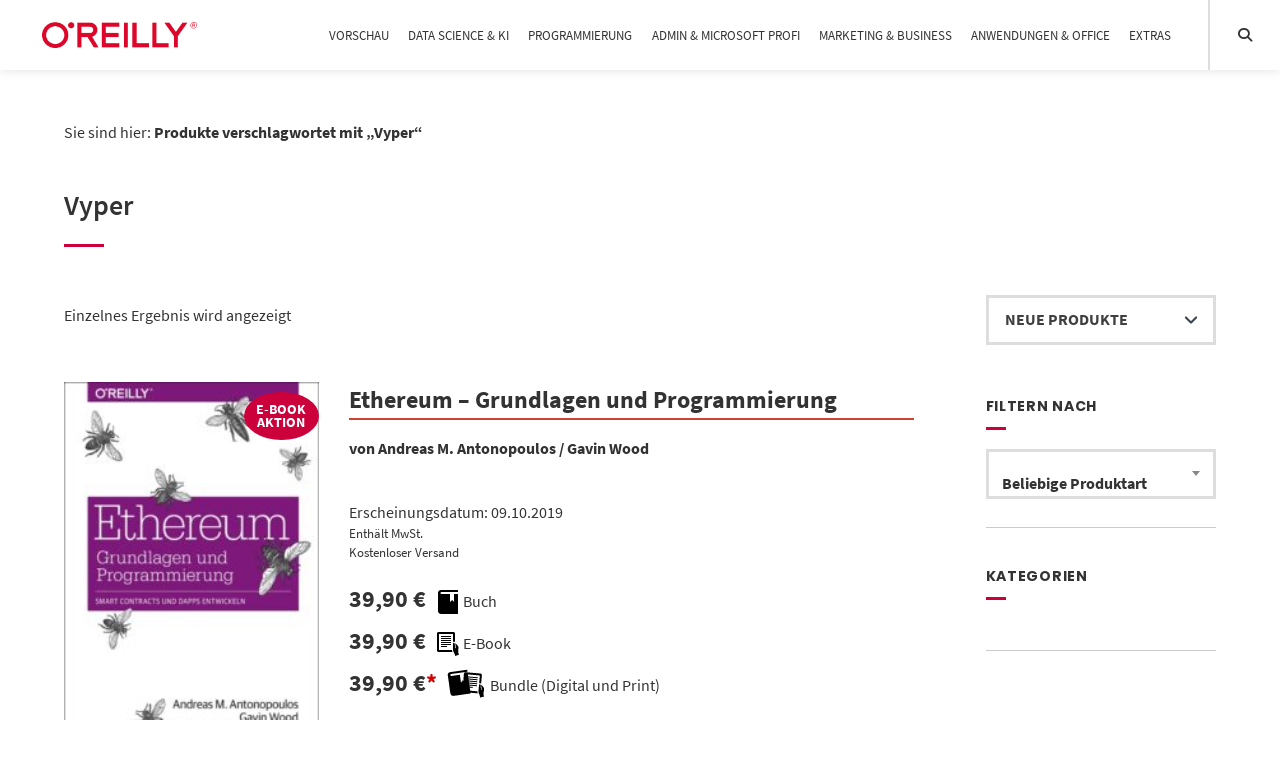

--- FILE ---
content_type: text/html; charset=UTF-8
request_url: https://oreilly.de/produkt-schlagwort/vyper/
body_size: 17995
content:
<!doctype html>
<html lang="de">
<head>
	<meta charset="UTF-8">
	<meta name="viewport" content="width=device-width, initial-scale=1">
	<link rel="profile" href="https://gmpg.org/xfn/11">

	<meta name='robots' content='noindex, nofollow' />
	<style>img:is([sizes="auto" i], [sizes^="auto," i]) { contain-intrinsic-size: 3000px 1500px }</style>
	
	<!-- This site is optimized with the Yoast SEO plugin v26.1.1 - https://yoast.com/wordpress/plugins/seo/ -->
	<title>Vyper Archive &#8226; O&#039;Reilly</title>
	<meta property="og:locale" content="de_DE" />
	<meta property="og:type" content="article" />
	<meta property="og:title" content="Vyper Archive &#8226; O&#039;Reilly" />
	<meta property="og:url" content="https://oreilly.de/produkt-schlagwort/vyper/" />
	<meta property="og:site_name" content="O&#039;Reilly" />
	<meta name="twitter:card" content="summary_large_image" />
	<meta name="twitter:site" content="@oreillyverlag" />
	<script type="application/ld+json" class="yoast-schema-graph">{"@context":"https://schema.org","@graph":[{"@type":"CollectionPage","@id":"https://oreilly.de/produkt-schlagwort/vyper/","url":"https://oreilly.de/produkt-schlagwort/vyper/","name":"Vyper Archive &#8226; O&#039;Reilly","isPartOf":{"@id":"https://oreilly.de/#website"},"primaryImageOfPage":{"@id":"https://oreilly.de/produkt-schlagwort/vyper/#primaryimage"},"image":{"@id":"https://oreilly.de/produkt-schlagwort/vyper/#primaryimage"},"thumbnailUrl":"https://oreilly.de/wp-content/uploads/2026/01/13387-1.jpg","breadcrumb":{"@id":"https://oreilly.de/produkt-schlagwort/vyper/#breadcrumb"},"inLanguage":"de"},{"@type":"ImageObject","inLanguage":"de","@id":"https://oreilly.de/produkt-schlagwort/vyper/#primaryimage","url":"https://oreilly.de/wp-content/uploads/2026/01/13387-1.jpg","contentUrl":"https://oreilly.de/wp-content/uploads/2026/01/13387-1.jpg","width":450,"height":655},{"@type":"BreadcrumbList","@id":"https://oreilly.de/produkt-schlagwort/vyper/#breadcrumb","itemListElement":[{"@type":"ListItem","position":1,"name":"Startseite","item":"https://oreilly.de/"},{"@type":"ListItem","position":2,"name":"Vyper"}]},{"@type":"WebSite","@id":"https://oreilly.de/#website","url":"https://oreilly.de/","name":"O'Reilly","description":"","potentialAction":[{"@type":"SearchAction","target":{"@type":"EntryPoint","urlTemplate":"https://oreilly.de/?s={search_term_string}"},"query-input":{"@type":"PropertyValueSpecification","valueRequired":true,"valueName":"search_term_string"}}],"inLanguage":"de"}]}</script>
	<!-- / Yoast SEO plugin. -->


<link rel="alternate" type="application/rss+xml" title="O&#039;Reilly &raquo; Feed" href="https://oreilly.de/feed/" />
<link rel="alternate" type="application/rss+xml" title="O&#039;Reilly &raquo; Kommentar-Feed" href="https://oreilly.de/comments/feed/" />
<link rel="alternate" type="application/rss+xml" title="O&#039;Reilly &raquo; Vyper Schlagwort Feed" href="https://oreilly.de/produkt-schlagwort/vyper/feed/" />
<script type="text/javascript">
/* <![CDATA[ */
window._wpemojiSettings = {"baseUrl":"https:\/\/s.w.org\/images\/core\/emoji\/16.0.1\/72x72\/","ext":".png","svgUrl":"https:\/\/s.w.org\/images\/core\/emoji\/16.0.1\/svg\/","svgExt":".svg","source":{"concatemoji":"https:\/\/oreilly.de\/wp-includes\/js\/wp-emoji-release.min.js?ver=6.8.3"}};
/*! This file is auto-generated */
!function(s,n){var o,i,e;function c(e){try{var t={supportTests:e,timestamp:(new Date).valueOf()};sessionStorage.setItem(o,JSON.stringify(t))}catch(e){}}function p(e,t,n){e.clearRect(0,0,e.canvas.width,e.canvas.height),e.fillText(t,0,0);var t=new Uint32Array(e.getImageData(0,0,e.canvas.width,e.canvas.height).data),a=(e.clearRect(0,0,e.canvas.width,e.canvas.height),e.fillText(n,0,0),new Uint32Array(e.getImageData(0,0,e.canvas.width,e.canvas.height).data));return t.every(function(e,t){return e===a[t]})}function u(e,t){e.clearRect(0,0,e.canvas.width,e.canvas.height),e.fillText(t,0,0);for(var n=e.getImageData(16,16,1,1),a=0;a<n.data.length;a++)if(0!==n.data[a])return!1;return!0}function f(e,t,n,a){switch(t){case"flag":return n(e,"\ud83c\udff3\ufe0f\u200d\u26a7\ufe0f","\ud83c\udff3\ufe0f\u200b\u26a7\ufe0f")?!1:!n(e,"\ud83c\udde8\ud83c\uddf6","\ud83c\udde8\u200b\ud83c\uddf6")&&!n(e,"\ud83c\udff4\udb40\udc67\udb40\udc62\udb40\udc65\udb40\udc6e\udb40\udc67\udb40\udc7f","\ud83c\udff4\u200b\udb40\udc67\u200b\udb40\udc62\u200b\udb40\udc65\u200b\udb40\udc6e\u200b\udb40\udc67\u200b\udb40\udc7f");case"emoji":return!a(e,"\ud83e\udedf")}return!1}function g(e,t,n,a){var r="undefined"!=typeof WorkerGlobalScope&&self instanceof WorkerGlobalScope?new OffscreenCanvas(300,150):s.createElement("canvas"),o=r.getContext("2d",{willReadFrequently:!0}),i=(o.textBaseline="top",o.font="600 32px Arial",{});return e.forEach(function(e){i[e]=t(o,e,n,a)}),i}function t(e){var t=s.createElement("script");t.src=e,t.defer=!0,s.head.appendChild(t)}"undefined"!=typeof Promise&&(o="wpEmojiSettingsSupports",i=["flag","emoji"],n.supports={everything:!0,everythingExceptFlag:!0},e=new Promise(function(e){s.addEventListener("DOMContentLoaded",e,{once:!0})}),new Promise(function(t){var n=function(){try{var e=JSON.parse(sessionStorage.getItem(o));if("object"==typeof e&&"number"==typeof e.timestamp&&(new Date).valueOf()<e.timestamp+604800&&"object"==typeof e.supportTests)return e.supportTests}catch(e){}return null}();if(!n){if("undefined"!=typeof Worker&&"undefined"!=typeof OffscreenCanvas&&"undefined"!=typeof URL&&URL.createObjectURL&&"undefined"!=typeof Blob)try{var e="postMessage("+g.toString()+"("+[JSON.stringify(i),f.toString(),p.toString(),u.toString()].join(",")+"));",a=new Blob([e],{type:"text/javascript"}),r=new Worker(URL.createObjectURL(a),{name:"wpTestEmojiSupports"});return void(r.onmessage=function(e){c(n=e.data),r.terminate(),t(n)})}catch(e){}c(n=g(i,f,p,u))}t(n)}).then(function(e){for(var t in e)n.supports[t]=e[t],n.supports.everything=n.supports.everything&&n.supports[t],"flag"!==t&&(n.supports.everythingExceptFlag=n.supports.everythingExceptFlag&&n.supports[t]);n.supports.everythingExceptFlag=n.supports.everythingExceptFlag&&!n.supports.flag,n.DOMReady=!1,n.readyCallback=function(){n.DOMReady=!0}}).then(function(){return e}).then(function(){var e;n.supports.everything||(n.readyCallback(),(e=n.source||{}).concatemoji?t(e.concatemoji):e.wpemoji&&e.twemoji&&(t(e.twemoji),t(e.wpemoji)))}))}((window,document),window._wpemojiSettings);
/* ]]> */
</script>
<style id="woo-store-vacation-inline-css">
			#woo-store-vacation {
				padding: 0;
			}
			#woo-store-vacation .woocommerce-info {
				text-align:left;
				list-style:none;
				border:none;
				border-left:.6180469716em solid rgba(0,0,0,.15);
				border-radius:2px;
				padding:1em 1.618em;
				margin:1.617924em 0 2.617924em 0;
			}
			#woo-store-vacation .woocommerce-info::before {
				content:none;
			}
			.woo-store-vacation__btn {
				float:right;
				padding:0 0 0 1em;
				background:0 0;
				line-height:1.618;
				margin-left:2em;
				border:none;
				border-left:1px solid rgba(255,255,255,.25)!important;
				border-radius:0;
				box-shadow:none!important;
				text-decoration:none;
			}
				#woo-store-vacation,
				#woo-store-vacation .wc-block-components-notice-banner {
					color:#ffffff !important;
				}
				#woo-store-vacation * {
					color:inherit !important;
				}
				#woo-store-vacation,
				#woo-store-vacation .wc-block-components-notice-banner {
					background-color:#cc003b !important;
				}
				#woo-store-vacation svg {
					background-color:#8f0029 !important;
				}
				#woo-store-vacation .wc-block-components-notice-banner {
					border-color:#8f0029 !important;
				}
				#woo-store-vacation * {
					background-color:inherit !important;
				}</style><link rel='stylesheet' id='german-market-blocks-integrations-css' href='https://oreilly.de/wp-content/plugins/woocommerce-german-market/german-market-blocks/build/integrations.css?ver=3.51.2' type='text/css' media='all' />
<link rel='stylesheet' id='german-market-checkout-block-checkboxes-css' href='https://oreilly.de/wp-content/plugins/woocommerce-german-market/german-market-blocks/build/blocks/checkout-checkboxes/style-index.css?ver=3.51.2' type='text/css' media='all' />
<link rel='stylesheet' id='german-market-checkout-block-eu-vat-id-css' href='https://oreilly.de/wp-content/plugins/woocommerce-german-market/german-market-blocks/build/blocks/eu-vat-id/style-index.css?ver=3.51.2' type='text/css' media='all' />
<link rel='stylesheet' id='german-market-product-charging-device-css' href='https://oreilly.de/wp-content/plugins/woocommerce-german-market/german-market-blocks/build/blocks/product-charging-device/style-index.css?ver=3.51.2' type='text/css' media='all' />
<style id='wp-emoji-styles-inline-css' type='text/css'>

	img.wp-smiley, img.emoji {
		display: inline !important;
		border: none !important;
		box-shadow: none !important;
		height: 1em !important;
		width: 1em !important;
		margin: 0 0.07em !important;
		vertical-align: -0.1em !important;
		background: none !important;
		padding: 0 !important;
	}
</style>
<link rel='stylesheet' id='wp-block-library-css' href='https://oreilly.de/wp-includes/css/dist/block-library/style.min.css?ver=6.8.3' type='text/css' media='all' />
<style id='classic-theme-styles-inline-css' type='text/css'>
/*! This file is auto-generated */
.wp-block-button__link{color:#fff;background-color:#32373c;border-radius:9999px;box-shadow:none;text-decoration:none;padding:calc(.667em + 2px) calc(1.333em + 2px);font-size:1.125em}.wp-block-file__button{background:#32373c;color:#fff;text-decoration:none}
</style>
<link rel='stylesheet' id='eedee-gutenslider-init-css' href='https://oreilly.de/wp-content/plugins/gutenslider/build/gutenslider-init.css?ver=1712668687' type='text/css' media='all' />
<link rel='stylesheet' id='editorskit-frontend-css' href='https://oreilly.de/wp-content/plugins/block-options/build/style.build.css?ver=new' type='text/css' media='all' />
<style id='global-styles-inline-css' type='text/css'>
:root{--wp--preset--aspect-ratio--square: 1;--wp--preset--aspect-ratio--4-3: 4/3;--wp--preset--aspect-ratio--3-4: 3/4;--wp--preset--aspect-ratio--3-2: 3/2;--wp--preset--aspect-ratio--2-3: 2/3;--wp--preset--aspect-ratio--16-9: 16/9;--wp--preset--aspect-ratio--9-16: 9/16;--wp--preset--color--black: #000000;--wp--preset--color--cyan-bluish-gray: #abb8c3;--wp--preset--color--white: #ffffff;--wp--preset--color--pale-pink: #f78da7;--wp--preset--color--vivid-red: #cf2e2e;--wp--preset--color--luminous-vivid-orange: #ff6900;--wp--preset--color--luminous-vivid-amber: #fcb900;--wp--preset--color--light-green-cyan: #7bdcb5;--wp--preset--color--vivid-green-cyan: #00d084;--wp--preset--color--pale-cyan-blue: #8ed1fc;--wp--preset--color--vivid-cyan-blue: #0693e3;--wp--preset--color--vivid-purple: #9b51e0;--wp--preset--gradient--vivid-cyan-blue-to-vivid-purple: linear-gradient(135deg,rgba(6,147,227,1) 0%,rgb(155,81,224) 100%);--wp--preset--gradient--light-green-cyan-to-vivid-green-cyan: linear-gradient(135deg,rgb(122,220,180) 0%,rgb(0,208,130) 100%);--wp--preset--gradient--luminous-vivid-amber-to-luminous-vivid-orange: linear-gradient(135deg,rgba(252,185,0,1) 0%,rgba(255,105,0,1) 100%);--wp--preset--gradient--luminous-vivid-orange-to-vivid-red: linear-gradient(135deg,rgba(255,105,0,1) 0%,rgb(207,46,46) 100%);--wp--preset--gradient--very-light-gray-to-cyan-bluish-gray: linear-gradient(135deg,rgb(238,238,238) 0%,rgb(169,184,195) 100%);--wp--preset--gradient--cool-to-warm-spectrum: linear-gradient(135deg,rgb(74,234,220) 0%,rgb(151,120,209) 20%,rgb(207,42,186) 40%,rgb(238,44,130) 60%,rgb(251,105,98) 80%,rgb(254,248,76) 100%);--wp--preset--gradient--blush-light-purple: linear-gradient(135deg,rgb(255,206,236) 0%,rgb(152,150,240) 100%);--wp--preset--gradient--blush-bordeaux: linear-gradient(135deg,rgb(254,205,165) 0%,rgb(254,45,45) 50%,rgb(107,0,62) 100%);--wp--preset--gradient--luminous-dusk: linear-gradient(135deg,rgb(255,203,112) 0%,rgb(199,81,192) 50%,rgb(65,88,208) 100%);--wp--preset--gradient--pale-ocean: linear-gradient(135deg,rgb(255,245,203) 0%,rgb(182,227,212) 50%,rgb(51,167,181) 100%);--wp--preset--gradient--electric-grass: linear-gradient(135deg,rgb(202,248,128) 0%,rgb(113,206,126) 100%);--wp--preset--gradient--midnight: linear-gradient(135deg,rgb(2,3,129) 0%,rgb(40,116,252) 100%);--wp--preset--font-size--small: 13px;--wp--preset--font-size--medium: 20px;--wp--preset--font-size--large: 36px;--wp--preset--font-size--x-large: 42px;--wp--preset--spacing--20: 0.44rem;--wp--preset--spacing--30: 0.67rem;--wp--preset--spacing--40: 1rem;--wp--preset--spacing--50: 1.5rem;--wp--preset--spacing--60: 2.25rem;--wp--preset--spacing--70: 3.38rem;--wp--preset--spacing--80: 5.06rem;--wp--preset--shadow--natural: 6px 6px 9px rgba(0, 0, 0, 0.2);--wp--preset--shadow--deep: 12px 12px 50px rgba(0, 0, 0, 0.4);--wp--preset--shadow--sharp: 6px 6px 0px rgba(0, 0, 0, 0.2);--wp--preset--shadow--outlined: 6px 6px 0px -3px rgba(255, 255, 255, 1), 6px 6px rgba(0, 0, 0, 1);--wp--preset--shadow--crisp: 6px 6px 0px rgba(0, 0, 0, 1);}:where(.is-layout-flex){gap: 0.5em;}:where(.is-layout-grid){gap: 0.5em;}body .is-layout-flex{display: flex;}.is-layout-flex{flex-wrap: wrap;align-items: center;}.is-layout-flex > :is(*, div){margin: 0;}body .is-layout-grid{display: grid;}.is-layout-grid > :is(*, div){margin: 0;}:where(.wp-block-columns.is-layout-flex){gap: 2em;}:where(.wp-block-columns.is-layout-grid){gap: 2em;}:where(.wp-block-post-template.is-layout-flex){gap: 1.25em;}:where(.wp-block-post-template.is-layout-grid){gap: 1.25em;}.has-black-color{color: var(--wp--preset--color--black) !important;}.has-cyan-bluish-gray-color{color: var(--wp--preset--color--cyan-bluish-gray) !important;}.has-white-color{color: var(--wp--preset--color--white) !important;}.has-pale-pink-color{color: var(--wp--preset--color--pale-pink) !important;}.has-vivid-red-color{color: var(--wp--preset--color--vivid-red) !important;}.has-luminous-vivid-orange-color{color: var(--wp--preset--color--luminous-vivid-orange) !important;}.has-luminous-vivid-amber-color{color: var(--wp--preset--color--luminous-vivid-amber) !important;}.has-light-green-cyan-color{color: var(--wp--preset--color--light-green-cyan) !important;}.has-vivid-green-cyan-color{color: var(--wp--preset--color--vivid-green-cyan) !important;}.has-pale-cyan-blue-color{color: var(--wp--preset--color--pale-cyan-blue) !important;}.has-vivid-cyan-blue-color{color: var(--wp--preset--color--vivid-cyan-blue) !important;}.has-vivid-purple-color{color: var(--wp--preset--color--vivid-purple) !important;}.has-black-background-color{background-color: var(--wp--preset--color--black) !important;}.has-cyan-bluish-gray-background-color{background-color: var(--wp--preset--color--cyan-bluish-gray) !important;}.has-white-background-color{background-color: var(--wp--preset--color--white) !important;}.has-pale-pink-background-color{background-color: var(--wp--preset--color--pale-pink) !important;}.has-vivid-red-background-color{background-color: var(--wp--preset--color--vivid-red) !important;}.has-luminous-vivid-orange-background-color{background-color: var(--wp--preset--color--luminous-vivid-orange) !important;}.has-luminous-vivid-amber-background-color{background-color: var(--wp--preset--color--luminous-vivid-amber) !important;}.has-light-green-cyan-background-color{background-color: var(--wp--preset--color--light-green-cyan) !important;}.has-vivid-green-cyan-background-color{background-color: var(--wp--preset--color--vivid-green-cyan) !important;}.has-pale-cyan-blue-background-color{background-color: var(--wp--preset--color--pale-cyan-blue) !important;}.has-vivid-cyan-blue-background-color{background-color: var(--wp--preset--color--vivid-cyan-blue) !important;}.has-vivid-purple-background-color{background-color: var(--wp--preset--color--vivid-purple) !important;}.has-black-border-color{border-color: var(--wp--preset--color--black) !important;}.has-cyan-bluish-gray-border-color{border-color: var(--wp--preset--color--cyan-bluish-gray) !important;}.has-white-border-color{border-color: var(--wp--preset--color--white) !important;}.has-pale-pink-border-color{border-color: var(--wp--preset--color--pale-pink) !important;}.has-vivid-red-border-color{border-color: var(--wp--preset--color--vivid-red) !important;}.has-luminous-vivid-orange-border-color{border-color: var(--wp--preset--color--luminous-vivid-orange) !important;}.has-luminous-vivid-amber-border-color{border-color: var(--wp--preset--color--luminous-vivid-amber) !important;}.has-light-green-cyan-border-color{border-color: var(--wp--preset--color--light-green-cyan) !important;}.has-vivid-green-cyan-border-color{border-color: var(--wp--preset--color--vivid-green-cyan) !important;}.has-pale-cyan-blue-border-color{border-color: var(--wp--preset--color--pale-cyan-blue) !important;}.has-vivid-cyan-blue-border-color{border-color: var(--wp--preset--color--vivid-cyan-blue) !important;}.has-vivid-purple-border-color{border-color: var(--wp--preset--color--vivid-purple) !important;}.has-vivid-cyan-blue-to-vivid-purple-gradient-background{background: var(--wp--preset--gradient--vivid-cyan-blue-to-vivid-purple) !important;}.has-light-green-cyan-to-vivid-green-cyan-gradient-background{background: var(--wp--preset--gradient--light-green-cyan-to-vivid-green-cyan) !important;}.has-luminous-vivid-amber-to-luminous-vivid-orange-gradient-background{background: var(--wp--preset--gradient--luminous-vivid-amber-to-luminous-vivid-orange) !important;}.has-luminous-vivid-orange-to-vivid-red-gradient-background{background: var(--wp--preset--gradient--luminous-vivid-orange-to-vivid-red) !important;}.has-very-light-gray-to-cyan-bluish-gray-gradient-background{background: var(--wp--preset--gradient--very-light-gray-to-cyan-bluish-gray) !important;}.has-cool-to-warm-spectrum-gradient-background{background: var(--wp--preset--gradient--cool-to-warm-spectrum) !important;}.has-blush-light-purple-gradient-background{background: var(--wp--preset--gradient--blush-light-purple) !important;}.has-blush-bordeaux-gradient-background{background: var(--wp--preset--gradient--blush-bordeaux) !important;}.has-luminous-dusk-gradient-background{background: var(--wp--preset--gradient--luminous-dusk) !important;}.has-pale-ocean-gradient-background{background: var(--wp--preset--gradient--pale-ocean) !important;}.has-electric-grass-gradient-background{background: var(--wp--preset--gradient--electric-grass) !important;}.has-midnight-gradient-background{background: var(--wp--preset--gradient--midnight) !important;}.has-small-font-size{font-size: var(--wp--preset--font-size--small) !important;}.has-medium-font-size{font-size: var(--wp--preset--font-size--medium) !important;}.has-large-font-size{font-size: var(--wp--preset--font-size--large) !important;}.has-x-large-font-size{font-size: var(--wp--preset--font-size--x-large) !important;}
:where(.wp-block-post-template.is-layout-flex){gap: 1.25em;}:where(.wp-block-post-template.is-layout-grid){gap: 1.25em;}
:where(.wp-block-columns.is-layout-flex){gap: 2em;}:where(.wp-block-columns.is-layout-grid){gap: 2em;}
:root :where(.wp-block-pullquote){font-size: 1.5em;line-height: 1.6;}
</style>
<link rel='stylesheet' id='woocommerce-layout-css' href='https://oreilly.de/wp-content/plugins/woocommerce/assets/css/woocommerce-layout.css?ver=10.2.3' type='text/css' media='all' />
<link rel='stylesheet' id='woocommerce-smallscreen-css' href='https://oreilly.de/wp-content/plugins/woocommerce/assets/css/woocommerce-smallscreen.css?ver=10.2.3' type='text/css' media='only screen and (max-width: 768px)' />
<link rel='stylesheet' id='woocommerce-general-css' href='https://oreilly.de/wp-content/plugins/woocommerce/assets/css/woocommerce.css?ver=10.2.3' type='text/css' media='all' />
<style id='woocommerce-inline-inline-css' type='text/css'>
.woocommerce form .form-row .required { visibility: visible; }
</style>
<link rel='stylesheet' id='brands-styles-css' href='https://oreilly.de/wp-content/plugins/woocommerce/assets/css/brands.css?ver=10.2.3' type='text/css' media='all' />
<link rel='stylesheet' id='atomion-style-css' href='https://oreilly.de/wp-content/themes/wordpress-theme-atomion/assets/css/frontend/style.min.css?ver=1.3.20' type='text/css' media='all' />
<link rel='stylesheet' id='atomion-font-awesone-css' href='https://oreilly.de/wp-content/themes/wordpress-theme-atomion/assets/css/font-awesome.min.css?ver=1.3.20' type='text/css' media='all' />
<link rel='stylesheet' id='woocommerce-eu-vatin-check-style-css' href='https://oreilly.de/wp-content/plugins/woocommerce-german-market/add-ons/woocommerce-eu-vatin-check/assets/css/frontend.min.css' type='text/css' media='all' />
<link rel='stylesheet' id='atomion-child-style-css' href='https://oreilly.de/wp-content/themes/wordpress-theme-atomion-child/style.css?ver=6.8.3' type='text/css' media='all' />
<link rel='stylesheet' id='german-market-blocks-order-button-position-css' href='https://oreilly.de/wp-content/plugins/woocommerce-german-market/german-market-blocks/additional-css/order-button-checkout-fields.css?ver=3.51.2' type='text/css' media='all' />
<link rel='stylesheet' id='woocommerce-de_frontend_styles-css' href='https://oreilly.de/wp-content/plugins/woocommerce-german-market/css/frontend.min.css?ver=3.51.2' type='text/css' media='all' />
<style id='wp-dynamic-css-atomion_dynamic_css-inline-css' type='text/css'>
    
		.woocommerce-cart h2,
		.woocommerce-checkout h2,
		.woocommerce-checkout h3,
		.woocommerce-checkout h4,
		.woocommerce-account h3 {
			font-family: "SourceSansPro",  sans-serif;
		}.main-navigation a {
			font-family: "SourceSansPro",  sans-serif;
		}
		body,
		button,
		select,
		optgroup,
		textarea,
		#masthead .sub-menu .menu-level-1 li a,
		#desktop-navigation [id*="primary-menu"] .atomion-simple-menu li a,
		#mobile-navigation [id*="primary-menu"] .atomion-simple-menu li a,
		#desktop-navigation .account-item-menu .atomion-simple-menu li a,
		#masthead #desktop-navigation .account-item-menu a.logout, 
		#atomion-more-latest-posts h3,
		.atomion-mini-cart-widget .button,
		.archive .woocommerce-loop-product__title,
		.entry-title,
		.section-headding,
		#atomion-product-features,
		.woocommerce-Reviews-title,
		.woocommerce-checkout #payment_method {
			font-family: "SourceSansPro",  sans-serif;
		}
		
		h1,
		h2,
		h3,
		h4,
		h5,
		h6,
		.h2,
		.highlights figcaption,
		.wp-block-atomion-block-icon-box span,
		#content .atomion-big-headline,
		#atomion-login-account h2,
		#atomion-new-account h2,
		.atomion-woocommerce-product-category,
		.blog .entry-title,
		.post-title {
			font-family: "Poppins",  sans-serif;
		}
	    select { background-image: url(https://oreilly.de/wp-content/themes/wordpress-theme-atomion/assets/img/angle-down.svg); }    .atomion-spinner { background-color: #ffffff; }  .atomion-spinner.style-1 > div { background-color: #333333; }  .atomion-spinner.style-2 .spinner .path { stroke: #333333; }  .atomion-spinner.style-3 .circle .inner { border-bottom: 5px solid rgba(51,51,51,0.7); border-left: 5px solid rgba(51,51,51,0.7); box-shadow: inset 0px 0px 10px rgba(51,51,51,0.15); }  .atomion-spinner.style-4 .inner.one { border-bottom: 3px solid #333333; }  .atomion-spinner.style-4 .inner.two { border-right: 3px solid #333333; }  .atomion-spinner.style-4 .inner.three { border-top: 3px solid #333333; }    body { background: #ffffff; }    h1:after,  h2:after, blockquote:before,  blockquote:after, .atomion-searchicon, .widget-title:after, .woocommerce .widget_price_filter .ui-slider .ui-slider-range, .woocommerce .widget_product_search button, .product-page-sections .section-headding:after, .woocommerce input.button.alt, .woocommerce input.button.alt:hover, #atomion-more-latest-posts h3:after, #masthead .atomion-megamenu-img-element > a:after, #masthead .sub-menu-wrap.menu-level-0 > .sub-menu > li.menu-item-has-children > a:after, #masthead .sub-menu-wrap.menu-level-0 > .sub-menu > li > .menu-image-hovered:after, #masthead .sub-menu-wrap.menu-level-0 > .sub-menu > li > .menu-image-not-hovered:after, #masthead .sub-menu-wrap.menu-level-1 li.menu-item-has-children > a:after, #masthead .sub-menu-wrap.menu-level-0 > .sub-menu > li.menu-item-has-children:not(.atomion-megamenu-img-element) > a:after, #masthead .sub-menu-wrap.menu-level-0 > .sub-menu > li.menu-item-has-children > a:after, #masthead .sub-menu-wrap.menu-level-0 > .sub-menu > li > .menu-image-title-above.menu-image-not-hovered span.menu-image-title:after, #masthead .sub-menu-wrap.menu-level-0 > .sub-menu > li > .menu-image-title-above.menu-image-hovered span.menu-image-title:after, #atomion-reading-progress .bar, .atomion-lightbox-search .search__inner--down, nav.woocommerce-MyAccount-navigation ul li a:after, #atomion-review-overview .bar, .woocommerce div.product .product-page-tabs .woocommerce-tabs ul.tabs li a:after { background-color: #cc003b; }  a, .pre-headline, .product-page-sections .section-headding, .product-page-accordion .section-headding, .shariff-button a:hover span, .atomion-post-category a, #blog-sidebar i.atomion-searchicon:hover, .entry-content ul li:before, #atomion-summary-wrapper ul li:before, .search-item.search-dropdown .open, .atomion-lightbox-search input.atomion-searchfield, .atomion-lightbox-search .search__info, .atomion-lightbox-search .btn-search-close, .atomion-select-ppp a.text-option.selected, #masthead #mobile-navigation .cart-item .filled + a.header-cart-link, .checkout-focus-label, html .wp-block-search .wp-block-search__button:hover, html .wp-block-calendar #today, .sidebar-content #wp-calendar #today, .woocommerce div.product .product-page-tabs .woocommerce-tabs ul.tabs li.active, #masthead .account-item-menu a.logout:hover, td.product-name small a, #atomion-breadcrumbs a:hover, .widget a:hover, .product_meta .posted_in a:hover, .woocommerce-product-rating a:hover, .atomion-blog-posts a:hover, .atomion-dark-link a:hover, a.atomion-dark-link:hover, .vcard a:hover, .comment-metadata a:hover, .woocommerce table.shop_table a:hover, a.wc-block-components-product-name:hover, .woocommerce-page .wc-block-components-totals-coupon-link:hover, .wc-block-components-totals-shipping__change-address__link:hover, .wp-block-latest-posts a:hover, .wp-block-latest-comments a:hover, .wp-block-file a:hover, .widget .wgm-info a, .woocommerce small.b2b-rrp, span.atomion-checkbox-style.style-checkmark.checked:before { color: #cc003b; }  .widget .tagcloud a:hover, .woocommerce-checkout input[type='checkbox']:checked  + label::before, .woocommerce-account input[type='checkbox']:checked  + label::before, .atomion-radio-style[type="radio"]:checked + label::before, .atomion-radio-style[type="radio"]:checked + span::before, .woocommerce-checkout label.checkbox input[type="checkbox"]:checked:before, .woocommerce-account label.checkbox input[type="checkbox"]:checked:before, .woocommerce-checkout label.woocommerce-form__label-for-checkbox input[type="checkbox"]:checked:before, .woocommerce-account label.woocommerce-form__label-for-checkbox input[type="checkbox"]:checked:before, #content .wp-block-atomion-block-hero-slider .slick-dots li.slick-active, span.atomion-checkbox-style.checked, input.cc_checkbox:checked + label::before { background-color: #cc003b; border-color: #cc003b; }    #content .hero-slider-content a.outline:hover, .wp-block-button.is-style-squared .wp-block-button__link:hover, .wp-block-button.is-style-default .wp-block-button__link:hover, .wp-block-button.is-style-outline .wp-block-button__link:hover { color: #cc003b !important; }  #content .hero-slider-content a.outline:hover::before,  #content .hero-slider-content a.outline:hover::after, html .wp-block-search .wp-block-search__button:hover { border-color: #cc003b; }  #atomion-review-overview .bar-block, .woocommerce small.b2b-rrp { border: 2px solid #cc003b; }  .input__label-content--yoshiko::after { color: #cc003b; }  .input__field--yoshiko:focus + .input__field--yoshiko, .input--filled .input__field--yoshiko, textarea.input__field--yoshiko:focus { background-color: transparent; border-color: #cc003b; }    .nav-hover-1 [id*="primary-menu"].nav-menu > li > a:after, .nav-hover-1 [id*="primary-menu"].menu > li > a:after { background: #cc003b; }    .wp-block-separator.atomion-divider-primary, .wp-block-separator.atomion-divider-full-primary { background-color: #cc003b; border-color: #cc003b; }    h1, h2, h3, h4, h5, h6 { color: #333333; }    body,  p, small, .woocommerce-cart .cart-collaterals .cart_totals p small, .select2-container--default .select2-selection--single .select2-selection__rendered, .sidebar-content .select2-container--default .select2-selection--single .select2-selection__placeholder, input, textarea, input::placeholder,  textarea::placeholder, mark.count { color: #333333; }     .woocommerce-info { border-top-color: #cc003b; }  .woocommerce-info a, .woocommerce-info:before { color: #cc003b; }  .woocommerce-message { border-top-color: #00b2d6; }  .woocommerce-message a, .woocommerce-message::before { color: #00b2d6; }  .woocommerce-error { border-top-color: #b20000; }  .woocommerce-error a, .woocommerce-error::before { color: #b20000; }  .woocommerce form .form-row.woocommerce-invalid .select2-container,  .woocommerce form .form-row.woocommerce-invalid input.input-text,  .woocommerce form .form-row.woocommerce-invalid select { border-color: #b20000; }      #top-bar, #top-bar .menu-item .sub-menu { background-color: #404041; }  #top-bar .inner *, #header #top-bar li.current-menu-item a { color: #ffffff; font-size: 97%; }    #header #masthead { height: auto; background-color: #ffffff; }  .transparent-header #header #masthead:not(.stuck) { background: rgba(255,255,255,1); }  .transparent-header.mobile-nav-is-open #header #masthead:not(.stuck) { background: #ffffff; }  #desktop-navigation .logo-item img { width: 155px; height: auto; }  .logo-item img { padding: 10px; }   #header .header-element a, #header .header-element button, .cart-item,  #header .social-item i, #mobile-navigation button.toggle { color: #333333; }  #mobile-navigation .line { stroke: #333333; }  #masthead #mobile-navigation .cart-item > a { color: ; }  #masthead #mobile-navigation .cart-item > .filled + a.header-cart-link { color: ; }  #header #mobile-navigation .header-element a, #header #mobile-navigation .header-element button, #mobile-navigation .social-item i, #mobile-navigation button.toggle { color: #333333; }  #header #masthead #mobile-navigation li.current-menu-item a { color: #cc003b; }  .nav-hover-1 #mobile-navigation [id*="primary-menu"].nav-menu > li > a:after, .nav-hover-1 #mobile-navigation [id*="primary-menu"].menu > li > a:after { background-color: #cc003b; }  #header .social-item i { color: #999999; }  #masthead .main-navigation [id*="primary-menu"] > li > a { letter-spacing: 0px; }  #header #masthead li.current-menu-item a,  #header #masthead:not(.nav-hover-6):not(.nav-hover-8) #desktop-navigation .main-navigation [id*="primary-menu"] > li:hover > a, #header .main-navigation .sub-menu .menu-level-1 li a:hover, #header .main-navigation .atomion-simple-menu .sub-menu li a:hover, #header .main-navigation .atomion-simple-menu .sub-menu li a:hover:after, #header #masthead .main-navigation  .account-item-menu li a:hover, #header .header-element:hover > a, #header .header-element:hover > button, .cart-item .atomion-mini-cart-widget a,  .cart-item:hover, .cart-item a,  .cart-item p,  #header .social-item a:hover i, .modal-content #german_market_privacy_declaration_field a { color: #cc003b; text-decoration: none; }  #masthead #desktop-navigation .search-item, #masthead #desktop-navigation .account-item, #masthead #desktop-navigation .social-item, #masthead #desktop-navigation .search-item.search-lightbox a, #masthead #desktop-navigation .wishlist-item { height: 70px; }  #masthead #desktop-navigation .header-element > a, #masthead #desktop-navigation .header-element > button { height: 70px; }  .transparent-header #masthead:not(.stuck) #desktop-navigation .cart-item { border-left: 1px solid rgba(221,221,221,1); border-right: 1px solid rgba(221,221,221,1); }  .transparent-header #masthead:not(.stuck) #desktop-navigation .wishlist-item, .transparent-header #masthead:not(.stuck) #desktop-navigation .social-item, .transparent-header #masthead:not(.stuck) #desktop-navigation .account-item { border-right: 1px solid rgba(221,221,221,1); }    .search-dropdown.wrapper { width: calc(300px + 50px); }  .search-dropdown .atomion-searchform .atomion-searchfield, .error404 .atomion-searchform .atomion-searchfield { width: 100%; float: left; max-width: 300px; }  .atomion-searchform .atomion-searchicon { border-color: #cc003b; }  .atomion-searchform .atomion-searchicon:hover { background-color: transparent; border-color: #cc003b; color: #cc003b; }  .atomion-lightbox-search::before, .atomion-lightbox-search::after { border: 1.5em solid #cc003b; }    #desktop-navigation .account-item-menu, #desktop-navigation .account-item-menu a { color: #404040; }  #desktop-navigation .account-item-menu { background: #ffffff; }  #desktop-navigation .account-item-menu .customer-approach { border-bottom: 1px solid #dddddd; }  #masthead #desktop-navigation .account-item-menu a.logout { border-top: 1px solid #dddddd; }    #atomion-breadcrumbs li, #atomion-breadcrumbs .bread-current { text-transform: uppercase; }    .transparent-header #header #masthead.logo-right-nav:not(.stuck) #desktop-navigation .main-nav-item .header-element:not(.desktop-cart) { border-left: 1px solid rgba(221,221,221,1); border-right: 0; }    #masthead .sub-menu-wrap.menu-level-0,  #masthead #desktop-navigation .cart-item .atomion-mini-cart-widget, #masthead #desktop-navigation .search-dropdown.wrapper, #masthead #mobile-navigation .main-nav-item, #masthead #mobile-navigation .cart-item .atomion-mini-cart-widget { top: 70px; }  #mobile-navigation .atomion-mini-cart-widget:after { height: calc(70px; + 104px + 20px); }  .stuck #mobile-navigation .atomion-mini-cart-widget:after { height: calc(50px + 104px + 20px); }  .admin-bar #mobile-navigation .atomion-mini-cart-widget:after { height: calc(70px + 104px + 20px + 32px); }  .admin-bar .stuck #mobile-navigation .atomion-mini-cart-widget:after { height: calc(50px + 104px + 20px); }  @media screen and (max-width: 782px ) { .admin-bar #mobile-navigation .atomion-mini-cart-widget:after { height: calc(70px + 104px + 20px + 46px); }    .admin-bar .stuck #mobile-navigation .atomion-mini-cart-widget:after { height: calc(50px + 104px + 20px); } }  #masthead #mobile-navigation .cart-item > a, #masthead #mobile-navigation .menu-toggle { height: 70px; }  .nav-hover-1 #desktop-navigation [id*="primary-menu"].nav-menu > li , .nav-hover-1 #desktop-navigation [id*="primary-menu"].menu > li { height: 70px; }  #masthead.stuck #desktop-navigation .header-element > a, #masthead.stuck #desktop-navigation .cart-item > a, #masthead.stuck #desktop-navigation .account-item, #masthead.stuck #desktop-navigation .search-item, #masthead.stuck #desktop-navigation .social-item, #masthead.stuck #desktop-navigation .wishlist-item, #masthead.stuck #desktop-navigation .account-item > a, #masthead.stuck #desktop-navigation .account-item > button, #masthead.stuck #desktop-navigation .wishlist-item a, #masthead.stuck #desktop-navigation .search-item a, #masthead.stuck #desktop-navigation .search-item button, #masthead.stuck #desktop-navigation [id*="primary-menu"].nav-menu > li > a, #masthead.stuck.nav-hover-1 #desktop-navigation [id*="primary-menu"].menu > li > a, #masthead.stuck #mobile-navigation .cart-item > a, #masthead.stuck #mobile-navigation .menu-toggle { height: 50px; }  .stuck .sub-menu-wrap.menu-level-0,  #masthead.stuck #desktop-navigation .cart-item .atomion-mini-cart-widget, #masthead.stuck #desktop-navigation .search-dropdown.wrapper, #masthead.stuck #mobile-navigation .main-nav-item, #masthead.stuck #mobile-navigation .cart-item .atomion-mini-cart-widget { top: 50px; }  #masthead #mobile-navigation .logo-item img { max-height: 70px; }  #masthead.stuck #mobile-navigation .logo-item .sticky-logo { max-height: 50px; }  #masthead.stuck #desktop-navigation .logo-item img.sticky-logo { width: 140px; padding: 5px; }  #masthead .sub-menu-wrap{ background-color: #ffffff; }  #header #masthead .main-navigation .sub-menu li a, #header #mobile-navigation .main-navigation .sub-menu li a { color: #404040; }  .main-navigation [id*="primary-menu"] > li > a { font-size: small; text-transform: uppercase; }  #masthead #mobile-navigation .main-nav-item { height: calc(100vh - 70px); }  #masthead.stuck #mobile-navigation .main-nav-item { height: calc(100vh - 50px); }  .admin-bar #masthead:not(.stuck) #mobile-navigation .main-nav-item { height: calc(100vh - 70px - 32px); }    #header #masthead[class*="nav-hover"] [id*="primary-menu"] li.menu-item a:hover, #header #masthead[class*="nav-hover"] [id*="primary-menu"] :not(.sub-menu) li.current-menu-item a { color: #cc003b; }  #masthead.nav-hover-2 [id*="primary-menu"] > li.menu-item > a:before, #masthead.nav-hover-2 [id*="primary-menu"] > li.menu-item > a:after, #masthead.nav-hover-6 [id*="primary-menu"] > li.menu-item > a:before, #masthead.nav-hover-8 [id*="primary-menu"] > li.menu-item > a:before, #masthead[class*="nav-hover"] [id*="primary-menu"] li.menu-item .atomion-mega-menu .sub-menu li a:after { background: #cc003b; }  #masthead.nav-hover-6 [id*="primary-menu"] > li.menu-item > a:after, #masthead.nav-hover-8 [id*="primary-menu"] > li.menu-item > a:after { color: #cc003b; }  #masthead.nav-hover-3 [id*="primary-menu"] li.menu-item a:before, #masthead.nav-hover-4 [id*="primary-menu"] li.menu-item a:before, #masthead.nav-hover-5 [id*="primary-menu"] li.menu-item a:before { border-color: #cc003b; }  #masthead.nav-hover-5 [id*="primary-menu"] li.menu-item a:after { border-color: #cc003b; background: transparent; }  #masthead.nav-hover-7 [id*="primary-menu"] li.menu-item a:before { border-left: 12px solid #cc003b; border-right: 12px solid #cc003b; }  @media screen and (max-width: 600px) { .admin-bar #masthead:not(.stuck) #mobile-navigation .main-nav-item { height: calc(100vh - 70px - 46px); width: 100vw; }   }       #masthead #desktop-navigation .cart-item { background-color: #ffffff; }    #masthead #desktop-navigation .cart-item a.header-cart-link { color: #333333; }    #masthead #desktop-navigation .cart-item .filled + a.header-cart-link { background-color: #cc003b; }    .transparent-header #masthead:not(.stuck) #desktop-navigation .cart-item { background-color: rgba(255,255,255,1); }  .transparent-header #masthead:not(.stuck) #desktop-navigation .cart-item .filled + a.header-cart-link { background-color: rgba(204,0,59,1); }    #masthead #desktop-navigation .cart-item .filled + a.header-cart-link { color: #ffffff; }    .cart-item .atomion-mini-cart-widget { background-color: #2B3137; }    .cart-item .blockUI.blockOverlay { background: #2B3137 !important; background-color: #2B3137 !important; }    .atomion-mini-cart-widget li { border-bottom: 1px solid  #dddddd; }    .cart-item .atomion-mini-cart-widget i { color: #dddddd; }  #header .cart-item .atomion-mini-cart-widget,  #header .cart-item .atomion-mini-cart-widget ul a, #header .cart-item .atomion-mini-cart-widget p, #header #mobile-navigation .cart-item .atomion-mini-cart-widget a { color: #ffffff; }  #header .cart-item .atomion-mini-cart-widget .button.checkout.wc-forward, #content .woocommerce .button.atomion-go-back-button:hover, .wgm-second-checkout input#place_order_back:hover, #header .cart-item .atomion-mini-cart-widget .button.wc-forward:before { background-color: #cc003b; border: 0; }  .woocommerce .cart .button,  .woocommerce .cart input.button,  .woocommerce-cart .wc-proceed-to-checkout a.checkout-button, .woocommerce button.button,  .woocommerce button.button.alt,  .woocommerce #review_form #respond .form-submit input, .woocommerce a.button, input.mailpoet_submit, input[type="submit"], a.atomion-edit-address-button,  .woocommerce-MyAccount-content button.button, .atomion-account .button, #content .hero-slider-content a.atomion-button-filled, .wgm-second-checkout input#place_order, [class^="wp-block-atomion-block-content-box"] .atomion-button-filled, html .wp-block-search .wp-block-search__button, .woocommerce .woocommerce-widget-layered-nav-dropdown__submit, #content .woocommerce .download-file .button, .cc_content_blocker .button, .wp-block-woocommerce-product-categories .wc-block-product-categories__button, .wc-block-cart__submit-button, .wc-block-components-totals-coupon__button, .wc-block-components-checkout-place-order-button, .wp-block-woocommerce-cart-cross-sells-block .cross-sells-product .add_to_cart_button { background-color: #cc003b; border: 3px solid #cc003b; }  .woocommerce .button:hover,  .woocommerce a.button:hover, .woocommerce a.button:disabled:hover, .woocommerce .wc-proceed-to-checkout a.checkout-button:hover,  .woocommerce button.button:hover,  .woocommerce #review_form #respond .form-submit input:hover, .woocommerce input.button:hover, .woocommerce div.product form.cart .button:hover, .woocommerce button.button:disabled:hover,  .woocommerce button.button:disabled[disabled]:hover, input.mailpoet_submit:hover, input[type="submit"]:hover, a.atomion-edit-address-button:hover,  .woocommerce-MyAccount-content button.button:hover, .woocommerce button.button.alt:hover, .woocommerce .widget_product_search button:hover, .atomion-account .button:hover, #content .hero-slider-content a.atomion-button-filled:hover, #content .woocommerce .button:hover, #content .content-box-content a.outline:hover, .wp-block-button .wp-block-button__link:hover, .wgm-second-checkout input#place_order:hover, [class^="wp-block-atomion-block-content-box"] .atomion-button-filled:hover, .woocommerce .woocommerce-widget-layered-nav-dropdown__submit:hover, .cc_content_blocker .button:hover, .wp-block-woocommerce-product-categories .wc-block-product-categories__button:hover, .wc-block-cart__submit-button:hover, .wc-block-components-totals-coupon__button:hover, .wc-block-components-checkout-place-order-button:hover, .wp-block-woocommerce-cart-cross-sells-block .cross-sells-product .add_to_cart_button:hover { color: #cc003b; border: 3px solid #cc003b; background: transparent; }  .atomion-mini-cart-widget a.button:hover, .wc-block-components-checkout-return-to-cart-button:hover { color: #cc003b; }    .woocommerce-store-notice, p.demo_store { background-color: #cc003b; color: #ffffff; }  .woocommerce-store-notice a, p.demo_store a { color: #ffffff; }  .woocommerce-notice--success, .woocommerce li.product .product-image-wrapper a.added_to_cart.wc-forward, #content .woocommerce li.product .product-image-wrapper a.added_to_cart.wc-forward { background-color: #00b2d6; }  .woocommerce div.product form.cart .button { background-color: #6FB34E; border: 3px solid #6FB34E; }  .woocommerce div.product form.cart .button:hover { background: transparent; color: #6FB34E; border: 3px solid #6FB34E; }  .woocommerce ul.products li.product .onsale, .woocommerce span.onsale { background-color: #cc003b; }  .woocommerce .star-rating span, #atomion-review-overview .rating-stars .active, #atomion-review-overview .histo-star .active, #atomion-review-overview .histo-rate .far.fa-star { color: #FDB230; }  .woocommerce .star-rating::before { color: #FDB230; }  #shop-description *:not(a), .term-description *:not(a) { color: #333333; }    .progress-style-1 .current { border-color: #cc003b; }  .progress-style-2 .current span, .progress-style-2 .progress-step > a:hover span { background: #cc003b; }  .progress-style-3 .current span, .progress-style-3 .progress-step > a:hover span { color: #cc003b; }    #footer-top { background-color: #495058; }  #footer-top, #footer-top .widget-title, #footer-top p, #footer-top a { color: #ffffff; }  #main-footer { background-color: #2c3137; }  #main-footer a,  #main-footer span,  #main-footer .widget-title,  #main-footer p, #main-footer .inner > * { color: #ffffff; }  #footer-bottom { background-color: #15191D; }  #footer-bottom * { color: #ffffff; }    footer .social-media-icon { background: #495057; }  footer .social-media-icon i { color: #ffffff; }  footer .social-media-icon:hover { background: #ffffff; transition: .3s all ease-in-out; }  footer .social-media-icon:hover i { color: #495057; transition: .3s all ease-in-out; }     .atomion_quick_view.button-filled { color: #ffffff !important; background-color: #cc003b !important; border: 3px solid #cc003b !important; }  .atomion_quick_view.button-outline { color: #cc003b !important; background-color: transparent !important; border: 3px solid #cc003b !important; }  .atomion_quick_view.filled-hover-invert:hover { color: #cc003b !important; border: 3px solid #cc003b !important; background: #fff!important; }  .atomion_quick_view.button-outline.outline-hover-invert:hover { color: #ffffff !important; background-color: #cc003b !important; border: 3px solid #cc003b !important; }  .atomion_quick_view.button-outline.outline-hover-coloring { box-shadow: inset 0 0 0 3px #cc003b; }  .atomion_quick_view.button-outline.outline-hover-coloring:hover { color: #ffffff !important; }  .atomion_quick_view.button-outline.outline-hover-coloring:hover:before,  .atomion_quick_view.button-outline.outline-hover-coloring:hover:after { border-color: #ffffff; }
</style>
<script type="text/javascript" src="https://oreilly.de/wp-includes/js/jquery/jquery.min.js?ver=3.7.1" id="jquery-core-js"></script>
<script type="text/javascript" src="https://oreilly.de/wp-includes/js/jquery/jquery-migrate.min.js?ver=3.4.1" id="jquery-migrate-js"></script>
<script type="text/javascript" src="https://oreilly.de/wp-content/plugins/woocommerce/assets/js/jquery-blockui/jquery.blockUI.min.js?ver=2.7.0-wc.10.2.3" id="jquery-blockui-js" defer="defer" data-wp-strategy="defer"></script>
<script type="text/javascript" id="wc-add-to-cart-js-extra">
/* <![CDATA[ */
var wc_add_to_cart_params = {"ajax_url":"\/wp-admin\/admin-ajax.php","wc_ajax_url":"\/?wc-ajax=%%endpoint%%","i18n_view_cart":"Warenkorb anzeigen","cart_url":"https:\/\/oreilly.de\/warenkorb\/","is_cart":"","cart_redirect_after_add":"no"};
/* ]]> */
</script>
<script type="text/javascript" src="https://oreilly.de/wp-content/plugins/woocommerce/assets/js/frontend/add-to-cart.min.js?ver=10.2.3" id="wc-add-to-cart-js" defer="defer" data-wp-strategy="defer"></script>
<script type="text/javascript" src="https://oreilly.de/wp-content/plugins/woocommerce/assets/js/js-cookie/js.cookie.min.js?ver=2.1.4-wc.10.2.3" id="js-cookie-js" defer="defer" data-wp-strategy="defer"></script>
<script type="text/javascript" id="woocommerce-js-extra">
/* <![CDATA[ */
var woocommerce_params = {"ajax_url":"\/wp-admin\/admin-ajax.php","wc_ajax_url":"\/?wc-ajax=%%endpoint%%","i18n_password_show":"Passwort anzeigen","i18n_password_hide":"Passwort ausblenden"};
/* ]]> */
</script>
<script type="text/javascript" src="https://oreilly.de/wp-content/plugins/woocommerce/assets/js/frontend/woocommerce.min.js?ver=10.2.3" id="woocommerce-js" defer="defer" data-wp-strategy="defer"></script>
<script type="text/javascript" id="wc-cart-fragments-js-extra">
/* <![CDATA[ */
var wc_cart_fragments_params = {"ajax_url":"\/wp-admin\/admin-ajax.php","wc_ajax_url":"\/?wc-ajax=%%endpoint%%","cart_hash_key":"wc_cart_hash_f912893367a6cb151fde868f0cd64a26","fragment_name":"wc_fragments_f912893367a6cb151fde868f0cd64a26","request_timeout":"5000"};
/* ]]> */
</script>
<script type="text/javascript" src="https://oreilly.de/wp-content/plugins/woocommerce/assets/js/frontend/cart-fragments.min.js?ver=10.2.3" id="wc-cart-fragments-js" defer="defer" data-wp-strategy="defer"></script>
<script type="text/javascript" src="https://oreilly.de/wp-content/themes/wordpress-theme-atomion-child/js/custom.js?ver=241209-84155" id="custom_js-js"></script>
<script type="text/javascript" id="woocommerce_de_frontend-js-extra">
/* <![CDATA[ */
var sepa_ajax_object = {"ajax_url":"https:\/\/oreilly.de\/wp-admin\/admin-ajax.php","nonce":"51ac7b4ceb"};
var woocommerce_remove_updated_totals = {"val":"0"};
var woocommerce_payment_update = {"val":"1"};
var german_market_price_variable_products = {"val":"gm_sepcial"};
var german_market_price_variable_theme_extra_element = {"val":"none"};
var german_market_legal_info_product_reviews = {"element":".woocommerce-Reviews .commentlist","activated":"off"};
var ship_different_address = {"message":"<p class=\"woocommerce-notice woocommerce-notice--info woocommerce-info\" id=\"german-market-puchase-on-account-message\">\"Lieferung an eine andere Adresse senden\" ist f\u00fcr die gew\u00e4hlte Zahlungsart \"Kauf auf Rechnung\" nicht verf\u00fcgbar und wurde deaktiviert!<\/p>","before_element":".woocommerce-checkout-payment"};
/* ]]> */
</script>
<script type="text/javascript" src="https://oreilly.de/wp-content/plugins/woocommerce-german-market/js/WooCommerce-German-Market-Frontend.min.js?ver=3.51.2" id="woocommerce_de_frontend-js"></script>
<link rel="https://api.w.org/" href="https://oreilly.de/wp-json/" /><link rel="alternate" title="JSON" type="application/json" href="https://oreilly.de/wp-json/wp/v2/product_tag/1157" /><link rel="EditURI" type="application/rsd+xml" title="RSD" href="https://oreilly.de/xmlrpc.php?rsd" />
<meta name="generator" content="WordPress 6.8.3" />
<meta name="generator" content="WooCommerce 10.2.3" />
	<style>
		.class_gwp_my_template_file {
			cursor:help;
		}
	</style>
	 
	<link rel="shortcut icon" href="https://oreilly.de/wp-content/uploads/2020/06/favicon.ico"/>
 	<noscript><style>.woocommerce-product-gallery{ opacity: 1 !important; }</style></noscript>
			<style type="text/css" id="wp-custom-css">
			.related-grid ul li .product-image-wrapper{
	max-width: 150px !important;
	margin: 0 auto;
}

@media (min-width: 1000px) {
.alignwide {

    -webkit-transform: translateX(0); 
    transform: translateX(0); 
}
}

		</style>
		</head>

<body class="archive tax-product_tag term-vyper term-1157 wp-theme-wordpress-theme-atomion wp-child-theme-wordpress-theme-atomion-child theme-wordpress-theme-atomion woocommerce woocommerce-page woocommerce-no-js has-post-thumbnail gm-active woo-store-vacation-shop-closed">
			
	<div id="page" class="site">
		<a class="skip-link screen-reader-text" href="#content">Springen Sie zum Inhalt</a>

		<header id="header" class="header">
			
<div id="masthead" class="header-main full-width default nav-spacing-small nav-hover-2 sticky has-shadow" 
															 >
	
		<div id="desktop-navigation" class="header-inner flex" role="navigation">

			<div class="logo-item header-element">
		<a title="O&#039;Reilly" href="https://oreilly.de/" rel="home" aria-label="Startseite"><img width="508" height="87" src="https://oreilly.de/wp-content/uploads/2024/03/neues_oreilly_logo-1.png" class="attachment-full size-full" alt="" decoding="async" srcset="https://oreilly.de/wp-content/uploads/2024/03/neues_oreilly_logo-1.png 508w, https://oreilly.de/wp-content/uploads/2024/03/neues_oreilly_logo-1-300x51.png 300w, https://oreilly.de/wp-content/uploads/2024/03/neues_oreilly_logo-1-50x9.png 50w, https://oreilly.de/wp-content/uploads/2024/03/neues_oreilly_logo-1-400x69.png 400w, https://oreilly.de/wp-content/uploads/2024/03/neues_oreilly_logo-1-200x34.png 200w" sizes="(max-width: 508px) 100vw, 508px" /><img width="508" height="87" src="https://oreilly.de/wp-content/uploads/2024/03/neues_oreilly_logo-1.png" class="sticky-logo" alt="" decoding="async" srcset="https://oreilly.de/wp-content/uploads/2024/03/neues_oreilly_logo-1.png 508w, https://oreilly.de/wp-content/uploads/2024/03/neues_oreilly_logo-1-300x51.png 300w, https://oreilly.de/wp-content/uploads/2024/03/neues_oreilly_logo-1-50x9.png 50w, https://oreilly.de/wp-content/uploads/2024/03/neues_oreilly_logo-1-400x69.png 400w, https://oreilly.de/wp-content/uploads/2024/03/neues_oreilly_logo-1-200x34.png 200w" sizes="(max-width: 508px) 100vw, 508px" /></a>	</div>
	
			<div class="main-nav-item flex-right header-element">
			  <nav id="site-navigation" class="main-navigation">
	
		  <div class="default-wrapper">
		  
			<div class="menu-hauptnavigation-container"><ul id="primary-menu" class="atomion-simple-menu-wrapper menu "><li id="menu-item-87540" class="menu-item menu-item-type-taxonomy menu-item-object-product_cat menu-item-87540 has-0-children"><a href="https://oreilly.de/produkt-kategorie/vorschau-2/" data-hover="Vorschau">Vorschau</a></li><li id="menu-item-78365" class="menu-item menu-item-type-taxonomy menu-item-object-product_cat menu-item-has-children menu-item-78365 has-3-children"><a href="https://oreilly.de/produkt-kategorie/data-science-ki/" data-hover="Data Science &amp; KI">Data Science &amp; KI</a>
<button class='toggle'><i class='fas fa-plus'></i></button><div class='atomion-simple-menu sub-menu-wrap menu-level-0'><ul class='sub-menu'>
	<li id="menu-item-78366" class="menu-item menu-item-type-taxonomy menu-item-object-product_cat menu-item-78366"><a href="https://oreilly.de/produkt-kategorie/data-science-ki/machine-learning-deep-learning/">Machine Learning / Deep Learning</a></li>	<li id="menu-item-77526" class="menu-item menu-item-type-taxonomy menu-item-object-product_cat menu-item-77526"><a href="https://oreilly.de/produkt-kategorie/data-science-ki/datenanalyse/">Datenanalyse</a></li>	<li id="menu-item-40848" class="menu-item menu-item-type-taxonomy menu-item-object-product_cat menu-item-40848"><a href="https://oreilly.de/produkt-kategorie/data-science-ki/datenbanken/">Datenbanken</a></li></ul></div>
</li><li id="menu-item-78362" class="menu-item menu-item-type-taxonomy menu-item-object-product_cat menu-item-has-children menu-item-78362 has-5-children"><a href="https://oreilly.de/produkt-kategorie/programmierung/" data-hover="Programmierung">Programmierung</a>
<button class='toggle'><i class='fas fa-plus'></i></button><div class='atomion-simple-menu sub-menu-wrap menu-level-0'><ul class='sub-menu'>
	<li id="menu-item-40843" class="menu-item menu-item-type-taxonomy menu-item-object-product_cat menu-item-40843"><a href="https://oreilly.de/produkt-kategorie/programmierung/agile/">Agile</a></li>	<li id="menu-item-77170" class="menu-item menu-item-type-taxonomy menu-item-object-product_cat menu-item-77170"><a href="https://oreilly.de/produkt-kategorie/programmierung/softwareentwicklung-devops/">Softwareentwicklung / DevOps</a></li>	<li id="menu-item-40835" class="menu-item menu-item-type-taxonomy menu-item-object-product_cat menu-item-40835"><a href="https://oreilly.de/produkt-kategorie/programmierung/programmiersprachen/">Programmiersprachen</a></li>	<li id="menu-item-85644" class="menu-item menu-item-type-taxonomy menu-item-object-product_cat menu-item-85644"><a href="https://oreilly.de/produkt-kategorie/programmierung/webentwicklung/">Webentwicklung</a></li>	<li id="menu-item-40852" class="menu-item menu-item-type-taxonomy menu-item-object-product_cat menu-item-40852"><a href="https://oreilly.de/produkt-kategorie/programmierung/makerundgeeks/">Maker &#038; Geeks &#038; Kids</a></li></ul></div>
</li><li id="menu-item-77167" class="menu-item menu-item-type-taxonomy menu-item-object-product_cat menu-item-has-children menu-item-77167 has-2-children"><a href="https://oreilly.de/produkt-kategorie/admin-microsoft-profi/" data-hover="Admin &amp; Microsoft Profi">Admin &amp; Microsoft Profi</a>
<button class='toggle'><i class='fas fa-plus'></i></button><div class='atomion-simple-menu sub-menu-wrap menu-level-0'><ul class='sub-menu'>
	<li id="menu-item-78356" class="menu-item menu-item-type-taxonomy menu-item-object-product_cat menu-item-78356"><a href="https://oreilly.de/produkt-kategorie/admin-microsoft-profi/administration-it-sicherheit/">Administration / IT-Sicherheit</a></li>	<li id="menu-item-85646" class="menu-item menu-item-type-taxonomy menu-item-object-product_cat menu-item-85646"><a href="https://oreilly.de/produkt-kategorie/admin-microsoft-profi/microsoft-professionell/">Microsoft professionell</a></li></ul></div>
</li><li id="menu-item-78361" class="menu-item menu-item-type-taxonomy menu-item-object-product_cat menu-item-has-children menu-item-78361 has-3-children"><a href="https://oreilly.de/produkt-kategorie/marketing-business/" data-hover="Marketing &amp; Business">Marketing &amp; Business</a>
<button class='toggle'><i class='fas fa-plus'></i></button><div class='atomion-simple-menu sub-menu-wrap menu-level-0'><ul class='sub-menu'>
	<li id="menu-item-78358" class="menu-item menu-item-type-taxonomy menu-item-object-product_cat menu-item-78358"><a href="https://oreilly.de/produkt-kategorie/marketing-business/online-marketing-social-media-marketing/">Online Marketing / Social Media Marketing</a></li>	<li id="menu-item-78357" class="menu-item menu-item-type-taxonomy menu-item-object-product_cat menu-item-78357"><a href="https://oreilly.de/produkt-kategorie/marketing-business/gruenden-und-management/">Gründen und Management</a></li>	<li id="menu-item-77168" class="menu-item menu-item-type-taxonomy menu-item-object-product_cat menu-item-77168"><a href="https://oreilly.de/produkt-kategorie/marketing-business/ecommerce/">E-Commerce</a></li></ul></div>
</li><li id="menu-item-85575" class="menu-item menu-item-type-taxonomy menu-item-object-product_cat menu-item-85575 has-0-children"><a href="https://oreilly.de/produkt-kategorie/anwendungen-office/anwendungen-office-anwendungen-office/" data-hover="Anwendungen &amp; Office">Anwendungen &amp; Office</a></li><li id="menu-item-11051" class="menu-item menu-item-type-custom menu-item-object-custom menu-item-has-children menu-item-11051 has-3-children"><a data-hover="Extras">Extras</a>
<button class='toggle'><i class='fas fa-plus'></i></button><div class='atomion-simple-menu sub-menu-wrap menu-level-0'><ul class='sub-menu'>
	<li id="menu-item-11015" class="menu-item menu-item-type-post_type menu-item-object-page menu-item-11015"><a href="https://oreilly.de/newsletter/">Newsletter</a></li>	<li id="menu-item-11784" class="menu-item menu-item-type-custom menu-item-object-custom menu-item-has-children menu-item-11784"><a href="#">Info-Service</a>
	<button class='toggle'><i class='fas fa-plus'></i></button><div class='atomion-simple-menu sub-menu-wrap menu-level-1'><ul class='sub-menu'>
		<li id="menu-item-11782" class="menu-item menu-item-type-post_type menu-item-object-page menu-item-11782"><a href="https://oreilly.de/autorenhinweise/">Für Autor*innen</a></li>		<li id="menu-item-11781" class="menu-item menu-item-type-post_type menu-item-object-page menu-item-11781"><a href="https://oreilly.de/dozenten/">Für Lehrkräfte und Dozent*innen</a></li>		<li id="menu-item-11778" class="menu-item menu-item-type-post_type menu-item-object-page menu-item-11778"><a href="https://oreilly.de/presseinformationen/">Für die Presse</a></li>		<li id="menu-item-79091" class="menu-item menu-item-type-post_type menu-item-object-page menu-item-79091"><a href="https://oreilly.de/sponsoring/">Für Veranstalter</a></li>	</ul></div>
</li>	<li id="menu-item-11785" class="menu-item menu-item-type-custom menu-item-object-custom menu-item-has-children menu-item-11785"><a href="#">Kontakt</a>
	<button class='toggle'><i class='fas fa-plus'></i></button><div class='atomion-simple-menu sub-menu-wrap menu-level-1'><ul class='sub-menu'>
		<li id="menu-item-66880" class="menu-item menu-item-type-post_type menu-item-object-page menu-item-66880"><a href="https://oreilly.de/kontakt/">Kontakt</a></li>		<li id="menu-item-11775" class="menu-item menu-item-type-post_type menu-item-object-page menu-item-11775"><a href="https://oreilly.de/oreilly-team/">Team</a></li>		<li id="menu-item-27026" class="menu-item menu-item-type-post_type menu-item-object-page menu-item-27026"><a href="https://oreilly.de/ueber-uns/">Über uns</a></li>		<li id="menu-item-27023" class="menu-item menu-item-type-post_type menu-item-object-page menu-item-27023"><a href="https://oreilly.de/adresse-anfahrt/">Adresse &#038; Anfahrt</a></li>	</ul></div>
</li></ul></div>
</li></ul></div>		<div class="cart-item header-element desktop-cart ">
					</div>
			<div class="search-item header-element search-dropdown">
			
<button class="search-link"><i class="fas fa-search"></i></button>
	<div class="search-dropdown wrapper">
		<form role="search" method="get" class="atomion-searchform woocommerce-product-search" action="https://oreilly.de/">
	<label class="screen-reader-text" for="woocommerce-product-search-field-0">Suche nach:</label>
	<input type="search" value="" id="woocommerce-product-search-field-0" class="atomion-searchfield" placeholder="Suche" name="s"/>
	<i class="atomion-searchicon fas fa-search">
			<input type="submit" class="atomion-searchsubmit" value=""/>
		</i>
	<input type="hidden" name="post_type" value="product" />
</form>
	</div>  
		</div>
				 
			
		  </div>

		</nav><!-- #site-navigation -->
			</div>

	  
	</div><!-- .header-inner -->

		<div id="mobile-navigation" class="header-inner flex style-default" role="navigation">
	<button class="menu-toggle" aria-label="Menü">
		<svg class="ham hamRotate ham1" viewBox="0 0 100 100" width="40" style="margin-left: -10px;" onclick="this.classList.toggle('active')">
			<path class="line top" d="m 30,33 h 40 c 0,0 9.044436,-0.654587 9.044436,-8.508902 0,-7.854315 -8.024349,-11.958003 -14.89975,-10.85914 -6.875401,1.098863 -13.637059,4.171617 -13.637059,16.368042 v 40" />
			<path class="line middle" d="m 30,50 h 40" />
			<path class="line bottom" d="m 30,67 h 40 c 12.796276,0 15.357889,-11.717785 15.357889,-26.851538 0,-15.133752 -4.786586,-27.274118 -16.667516,-27.274118 -11.88093,0 -18.499247,6.994427 -18.435284,17.125656 l 0.252538,40" />
		</svg>
	</button>
		<div class="main-nav-item header-element">
		
<div id="mobile-nav-action-bar">
			<div class="search-item header-element search-dropdown">
			
<button class="search-link"><i class="fas fa-search"></i></button>
	<div class="search-dropdown wrapper">
		<form role="search" method="get" class="atomion-searchform woocommerce-product-search" action="https://oreilly.de/">
	<label class="screen-reader-text" for="woocommerce-product-search-field-1">Suche nach:</label>
	<input type="search" value="" id="woocommerce-product-search-field-1" class="atomion-searchfield" placeholder="Suche" name="s"/>
	<i class="atomion-searchicon fas fa-search">
			<input type="submit" class="atomion-searchsubmit" value=""/>
		</i>
	<input type="hidden" name="post_type" value="product" />
</form>
	</div>  
		</div>
	
</div>
	
<nav id="mobile-site-navigation" class="main-navigation"><div class="menu-hauptnavigation-container"><ul id="primary-menu-mobile" class="atomion-simple-menu-wrapper menu mobile"><li class="menu-item menu-item-type-taxonomy menu-item-object-product_cat menu-item-87540 has-0-children"><a href="https://oreilly.de/produkt-kategorie/vorschau-2/" data-hover="Vorschau">Vorschau</a></li><li class="menu-item menu-item-type-taxonomy menu-item-object-product_cat menu-item-has-children menu-item-78365 has-3-children"><a href="https://oreilly.de/produkt-kategorie/data-science-ki/" data-hover="Data Science &amp; KI">Data Science &amp; KI</a>
<button class='toggle'><i class='fas fa-plus'></i></button><div class='atomion-simple-menu sub-menu-wrap menu-level-0'><ul class='sub-menu'>
	<li class="menu-item menu-item-type-taxonomy menu-item-object-product_cat menu-item-78366"><a href="https://oreilly.de/produkt-kategorie/data-science-ki/machine-learning-deep-learning/">Machine Learning / Deep Learning</a></li>	<li class="menu-item menu-item-type-taxonomy menu-item-object-product_cat menu-item-77526"><a href="https://oreilly.de/produkt-kategorie/data-science-ki/datenanalyse/">Datenanalyse</a></li>	<li class="menu-item menu-item-type-taxonomy menu-item-object-product_cat menu-item-40848"><a href="https://oreilly.de/produkt-kategorie/data-science-ki/datenbanken/">Datenbanken</a></li></ul></div>
</li><li class="menu-item menu-item-type-taxonomy menu-item-object-product_cat menu-item-has-children menu-item-78362 has-5-children"><a href="https://oreilly.de/produkt-kategorie/programmierung/" data-hover="Programmierung">Programmierung</a>
<button class='toggle'><i class='fas fa-plus'></i></button><div class='atomion-simple-menu sub-menu-wrap menu-level-0'><ul class='sub-menu'>
	<li class="menu-item menu-item-type-taxonomy menu-item-object-product_cat menu-item-40843"><a href="https://oreilly.de/produkt-kategorie/programmierung/agile/">Agile</a></li>	<li class="menu-item menu-item-type-taxonomy menu-item-object-product_cat menu-item-77170"><a href="https://oreilly.de/produkt-kategorie/programmierung/softwareentwicklung-devops/">Softwareentwicklung / DevOps</a></li>	<li class="menu-item menu-item-type-taxonomy menu-item-object-product_cat menu-item-40835"><a href="https://oreilly.de/produkt-kategorie/programmierung/programmiersprachen/">Programmiersprachen</a></li>	<li class="menu-item menu-item-type-taxonomy menu-item-object-product_cat menu-item-85644"><a href="https://oreilly.de/produkt-kategorie/programmierung/webentwicklung/">Webentwicklung</a></li>	<li class="menu-item menu-item-type-taxonomy menu-item-object-product_cat menu-item-40852"><a href="https://oreilly.de/produkt-kategorie/programmierung/makerundgeeks/">Maker &#038; Geeks &#038; Kids</a></li></ul></div>
</li><li class="menu-item menu-item-type-taxonomy menu-item-object-product_cat menu-item-has-children menu-item-77167 has-2-children"><a href="https://oreilly.de/produkt-kategorie/admin-microsoft-profi/" data-hover="Admin &amp; Microsoft Profi">Admin &amp; Microsoft Profi</a>
<button class='toggle'><i class='fas fa-plus'></i></button><div class='atomion-simple-menu sub-menu-wrap menu-level-0'><ul class='sub-menu'>
	<li class="menu-item menu-item-type-taxonomy menu-item-object-product_cat menu-item-78356"><a href="https://oreilly.de/produkt-kategorie/admin-microsoft-profi/administration-it-sicherheit/">Administration / IT-Sicherheit</a></li>	<li class="menu-item menu-item-type-taxonomy menu-item-object-product_cat menu-item-85646"><a href="https://oreilly.de/produkt-kategorie/admin-microsoft-profi/microsoft-professionell/">Microsoft professionell</a></li></ul></div>
</li><li class="menu-item menu-item-type-taxonomy menu-item-object-product_cat menu-item-has-children menu-item-78361 has-3-children"><a href="https://oreilly.de/produkt-kategorie/marketing-business/" data-hover="Marketing &amp; Business">Marketing &amp; Business</a>
<button class='toggle'><i class='fas fa-plus'></i></button><div class='atomion-simple-menu sub-menu-wrap menu-level-0'><ul class='sub-menu'>
	<li class="menu-item menu-item-type-taxonomy menu-item-object-product_cat menu-item-78358"><a href="https://oreilly.de/produkt-kategorie/marketing-business/online-marketing-social-media-marketing/">Online Marketing / Social Media Marketing</a></li>	<li class="menu-item menu-item-type-taxonomy menu-item-object-product_cat menu-item-78357"><a href="https://oreilly.de/produkt-kategorie/marketing-business/gruenden-und-management/">Gründen und Management</a></li>	<li class="menu-item menu-item-type-taxonomy menu-item-object-product_cat menu-item-77168"><a href="https://oreilly.de/produkt-kategorie/marketing-business/ecommerce/">E-Commerce</a></li></ul></div>
</li><li class="menu-item menu-item-type-taxonomy menu-item-object-product_cat menu-item-85575 has-0-children"><a href="https://oreilly.de/produkt-kategorie/anwendungen-office/anwendungen-office-anwendungen-office/" data-hover="Anwendungen &amp; Office">Anwendungen &amp; Office</a></li><li class="menu-item menu-item-type-custom menu-item-object-custom menu-item-has-children menu-item-11051 has-3-children"><a data-hover="Extras">Extras</a>
<button class='toggle'><i class='fas fa-plus'></i></button><div class='atomion-simple-menu sub-menu-wrap menu-level-0'><ul class='sub-menu'>
	<li class="menu-item menu-item-type-post_type menu-item-object-page menu-item-11015"><a href="https://oreilly.de/newsletter/">Newsletter</a></li>	<li class="menu-item menu-item-type-custom menu-item-object-custom menu-item-has-children menu-item-11784"><a href="#">Info-Service</a>
	<button class='toggle'><i class='fas fa-plus'></i></button><div class='atomion-simple-menu sub-menu-wrap menu-level-1'><ul class='sub-menu'>
		<li class="menu-item menu-item-type-post_type menu-item-object-page menu-item-11782"><a href="https://oreilly.de/autorenhinweise/">Für Autor*innen</a></li>		<li class="menu-item menu-item-type-post_type menu-item-object-page menu-item-11781"><a href="https://oreilly.de/dozenten/">Für Lehrkräfte und Dozent*innen</a></li>		<li class="menu-item menu-item-type-post_type menu-item-object-page menu-item-11778"><a href="https://oreilly.de/presseinformationen/">Für die Presse</a></li>		<li class="menu-item menu-item-type-post_type menu-item-object-page menu-item-79091"><a href="https://oreilly.de/sponsoring/">Für Veranstalter</a></li>	</ul></div>
</li>	<li class="menu-item menu-item-type-custom menu-item-object-custom menu-item-has-children menu-item-11785"><a href="#">Kontakt</a>
	<button class='toggle'><i class='fas fa-plus'></i></button><div class='atomion-simple-menu sub-menu-wrap menu-level-1'><ul class='sub-menu'>
		<li class="menu-item menu-item-type-post_type menu-item-object-page menu-item-66880"><a href="https://oreilly.de/kontakt/">Kontakt</a></li>		<li class="menu-item menu-item-type-post_type menu-item-object-page menu-item-11775"><a href="https://oreilly.de/oreilly-team/">Team</a></li>		<li class="menu-item menu-item-type-post_type menu-item-object-page menu-item-27026"><a href="https://oreilly.de/ueber-uns/">Über uns</a></li>		<li class="menu-item menu-item-type-post_type menu-item-object-page menu-item-27023"><a href="https://oreilly.de/adresse-anfahrt/">Adresse &#038; Anfahrt</a></li>	</ul></div>
</li></ul></div>
</li></ul></div></nav><!-- #site-navigation -->
      <hr>	</div>
		<div class="logo-item header-element">
		<a title="O&#039;Reilly" href="https://oreilly.de/" rel="home" aria-label="Startseite"><img width="508" height="87" src="https://oreilly.de/wp-content/uploads/2024/03/neues_oreilly_logo-1.png" class="attachment-full size-full" alt="" decoding="async" srcset="https://oreilly.de/wp-content/uploads/2024/03/neues_oreilly_logo-1.png 508w, https://oreilly.de/wp-content/uploads/2024/03/neues_oreilly_logo-1-300x51.png 300w, https://oreilly.de/wp-content/uploads/2024/03/neues_oreilly_logo-1-50x9.png 50w, https://oreilly.de/wp-content/uploads/2024/03/neues_oreilly_logo-1-400x69.png 400w, https://oreilly.de/wp-content/uploads/2024/03/neues_oreilly_logo-1-200x34.png 200w" sizes="(max-width: 508px) 100vw, 508px" /><img width="508" height="87" src="https://oreilly.de/wp-content/uploads/2024/03/neues_oreilly_logo-1.png" class="sticky-logo" alt="" decoding="async" srcset="https://oreilly.de/wp-content/uploads/2024/03/neues_oreilly_logo-1.png 508w, https://oreilly.de/wp-content/uploads/2024/03/neues_oreilly_logo-1-300x51.png 300w, https://oreilly.de/wp-content/uploads/2024/03/neues_oreilly_logo-1-50x9.png 50w, https://oreilly.de/wp-content/uploads/2024/03/neues_oreilly_logo-1-400x69.png 400w, https://oreilly.de/wp-content/uploads/2024/03/neues_oreilly_logo-1-200x34.png 200w" sizes="(max-width: 508px) 100vw, 508px" /></a>	</div>
			<div class="cart-item header-element mobile-cart ">
					</div>
	</div> 
</div><!-- .header-main -->
		</header><!-- #masthead -->

		<main id="main">
			<div id="content" class="site-content full-width sidebar-active" role="main">
				<ul id="atomion-breadcrumbs" class="atomion-breadcrumbs breadcrumb-size-medium"><li><a href="https://oreilly.de">O&#039;Reilly</a></li><li class="separator"><i class="fas fa-angle-right"></i></li><li>Produkte verschlagwortet mit &#8222;Vyper&#8220;</li></ul>
<div id="primary" class="content-area large-10 tb-10 mb-12 sidebar-right ">

<header class="woocommerce-products-header">
<h1 class="woocommerce-products-header__title page-title entry-title">Vyper</h1>

	</header>
<div class="woocommerce-notices-wrapper"></div><p class="woocommerce-result-count" role="alert" aria-relevant="all" >
	Einzelnes Ergebnis wird angezeigt</p>
<form class="woocommerce-ordering" method="get">
		<select
		name="orderby"
		class="orderby"
					aria-label="Shop-Reihenfolge"
			>
					<option value="popularity" >Beliebtheit</option>
					<option value="rating" >Bewertung</option>
					<option value="date"  selected='selected'>Neue Produkte</option>
					<option value="price" >Preis (aufsteigend)</option>
					<option value="price-desc" >Preis (absteigend)</option>
			</select>
	<input type="hidden" name="paged" value="1" />
	</form>
<ul class="products columns-1 tab-4-4"><li class="product type-product post-77863 status-publish first instock product_cat-programmierung product_cat-softwareentwicklung-devops product_tag-bitcoin product_tag-blockchain product_tag-decentralized-apps product_tag-kryptografie product_tag-kryptographie product_tag-oracles product_tag-proof-of-work product_tag-public-keys product_tag-solidity product_tag-tokens product_tag-vyper has-post-thumbnail sale taxable shipping-taxable product-type-variable">
	    <div class="product-image-wrapper">
		<a href="https://oreilly.de/produkt/ethereum-grundlagen-und-programmierung/" class="atomion-product-image">
	<span class="onsale">E-Book Aktion</span>
	<img width="200" height="291" src="https://oreilly.de/wp-content/uploads/2026/01/13387-1-200x291.jpg" class="attachment-woocommerce_thumbnail size-woocommerce_thumbnail" alt="Ethereum – Grundlagen und Programmierung" decoding="async" fetchpriority="high" srcset="https://oreilly.de/wp-content/uploads/2026/01/13387-1-200x291.jpg 200w, https://oreilly.de/wp-content/uploads/2026/01/13387-1-206x300.jpg 206w, https://oreilly.de/wp-content/uploads/2026/01/13387-1-50x73.jpg 50w, https://oreilly.de/wp-content/uploads/2026/01/13387-1-185x270.jpg 185w, https://oreilly.de/wp-content/uploads/2026/01/13387-1.jpg 450w" sizes="(max-width: 200px) 100vw, 200px" /></a><a class="atomion-product-lupe" href="https://oreilly.de/produkt/ethereum-grundlagen-und-programmierung/"><i class="fas fa-search-plus"></i></a>    </div>
    <div class="site-product-meta">
		<a href="https://oreilly.de/produkt/ethereum-grundlagen-und-programmierung/"><h2 class="woocommerce-loop-product__title">Ethereum – Grundlagen und Programmierung</h2></a><div class="product-author">Andreas M. Antonopoulos / Gavin Wood</div><br><div class="product-release">Erscheinungsdatum: 09.10.2019  </div><div class="icon-variations"><div class="variation_element"><div class="price "><span class="woocommerce-Price-amount amount"><bdi>39,90&nbsp;<span class="woocommerce-Price-currencySymbol">&euro;</span></bdi></span></div><svg xmlns="http://www.w3.org/2000/svg" width="24" height="24" viewBox="0 0 24 24"><path d="M22 0h-17c-1.657 0-3 1.343-3 3v18c0 1.657 1.343 3 3 3h17v-20h-4v8l-2-2-2 2v-8h-8.505c-1.375 0-1.375-2 0-2h16.505v-2z"/></svg> <span class="variation-title">Buch</span></div><div class="variation_element"><div class="price "><span class="woocommerce-Price-amount amount"><bdi>39,90&nbsp;<span class="woocommerce-Price-currencySymbol">&euro;</span></bdi></span></div><svg xmlns="http://www.w3.org/2000/svg" width="24" height="24" viewBox="0 0 24 24"><path d="M15 12h-10v1h10v-1zm-4 2h-6v1h6v-1zm4-6h-10v1h10v-1zm0 2h-10v1h10v-1zm0-6h-10v1h10v-1zm0 2h-10v1h10v-1zm7.44 10.277c.183-2.314-.433-2.54-3.288-5.322.171 1.223.528 3.397.911 5.001.089.382-.416.621-.586.215-.204-.495-.535-2.602-.82-4.72-.154-1.134-1.661-.995-1.657.177.005 1.822.003 3.341 0 6.041-.003 2.303 1.046 2.348 1.819 4.931.132.444.246.927.339 1.399l3.842-1.339c-1.339-2.621-.693-4.689-.56-6.383zm-6.428 1.723h-13.012v-16h14v7.894c.646-.342 1.348-.274 1.877.101l.123-.018v-8.477c0-.828-.672-1.5-1.5-1.5h-15c-.828 0-1.5.671-1.5 1.5v17c0 .829.672 1.5 1.5 1.5h13.974c-.245-.515-.425-1.124-.462-2z"/></svg> <span class="variation-title">E-Book</span></div><div class="variation_element"><div class="price sale-price"><span class="woocommerce-Price-amount amount"><bdi>39,90&nbsp;<span class="woocommerce-Price-currencySymbol">&euro;</span></bdi></span></div><svg width="40" height="29" xmlns="http://www.w3.org/2000/svg"><g fill="#000" fill-rule="nonzero"><path d="M20.233.725L3.398 3.091A3 3 0 00.845 6.479L3.35 24.304a3 3 0 003.388 2.553l16.835-2.366-2.784-19.805-3.96.557 1.113 7.922-2.26-1.702-1.701 2.259L12.867 5.8 4.445 6.983c-1.362.192-1.64-1.789-.278-1.98L20.51 2.706l-.278-1.98z"/><path d="M29.989 16.261l-9.962-.871-.088.996 9.962.872.088-.997zm-4.16 1.644l-5.977-.523-.087.996 5.977.523.087-.996zm4.508-5.628l-9.962-.872-.087.996 9.962.872.087-.996zm-.174 1.992l-9.962-.871-.087.996 9.962.871.087-.996zm.523-5.977l-9.962-.872-.087.997 9.962.871.087-.996zm-.174 1.992l-9.962-.871-.088.996 9.962.871.088-.996zm6.516 10.887c.383-2.29-.21-2.568-2.812-5.589.064 1.234.23 3.43.472 5.062.055.388-.469.582-.603.163-.16-.511-.306-2.639-.405-4.774-.055-1.143-1.568-1.136-1.667.032-.153 1.816-.288 3.329-.526 6.018-.204 2.294.837 2.43 1.382 5.071.093.454.164.945.216 1.423l3.944-.999c-1.105-2.728-.282-4.731-.001-6.407zm-6.554 1.156L17.51 21.193l1.395-15.94 13.947 1.22-.688 7.865c.673-.285 1.366-.156 1.86.264l.125-.007.738-8.445a1.5 1.5 0 00-1.363-1.625L18.582 3.218a1.5 1.5 0 00-1.625 1.363l-1.482 16.936a1.5 1.5 0 001.364 1.625l13.92 1.217c-.198-.534-.325-1.156-.285-2.032z"/></g></svg> <span class="variation-title">Bundle (Digital und Print)</span></div></div><div class="product-subtitle">Smart Contracts und DApps entwickeln</div></a><p class="price"><span class="woocommerce-Price-amount amount"><bdi>39,90&nbsp;<span class="woocommerce-Price-currencySymbol">&euro;</span></bdi></span>*<div class="wgm-custom-sale-label variation-product-sale" style="font-size: 12px; color: #d30000;">*preisgebunden, befristete Preissenkung des Verlags</div> </p>
		<div class="wgm-info woocommerce-de_price_taxrate ">Enthält MwSt.</div>
		<div class="wgm-info woocommerce_de_versandkosten">Kostenloser Versand</div>    </div>
</li>
</ul>
	<div id="shop-sidebar" class="sidebar">

		<button id="atomion-mobile-sidebar-button" aria-label="Seitenleisten-Menü">
			<svg class="ham hamRotate ham1" viewBox="0 0 100 100" width="40" style="margin-left: -10px;">
				<path class="line top" d="m 30,33 h 40 c 0,0 9.044436,-0.654587 9.044436,-8.508902 0,-7.854315 -8.024349,-11.958003 -14.89975,-10.85914 -6.875401,1.098863 -13.637059,4.171617 -13.637059,16.368042 v 40" />
				<path class="line middle" d="m 30,50 h 40" />
				<path class="line bottom" d="m 30,67 h 40 c 12.796276,0 15.357889,-11.717785 15.357889,-26.851538 0,-15.133752 -4.786586,-27.274118 -16.667516,-27.274118 -11.88093,0 -18.499247,6.994427 -18.435284,17.125656 l 0.252538,40" />
			</svg>
		</button>		<div class="sidebar-content">
			<section id="woocommerce_layered_nav-5" class="col-4-4 widget woocommerce widget_layered_nav woocommerce-widget-layered-nav"><h3 class="widget-title">Filtern nach</h3><form method="get" action="https://oreilly.de/produkt-schlagwort/vyper/" class="woocommerce-widget-layered-nav-dropdown"><select class="woocommerce-widget-layered-nav-dropdown dropdown_layered_nav_product_type"><option value="">Beliebige Produktart</option><option value="bundle" >Bundle (print+digital)</option><option value="digital" >Digital</option><option value="print" >Print</option></select><input type="hidden" name="filter_product_type" value="" /></form></section><section id="woocommerce_product_categories-3" class="col-4-4 widget woocommerce widget_product_categories"><h3 class="widget-title">Kategorien</h3><ul class="product-categories"><li class="cat-item cat-item-5935"><a href="https://oreilly.de/produkt-kategorie/oreilly/">O'Reilly</a> <span class="count">(14)</span></li>
<li class="cat-item cat-item-5950 cat-parent"><a href="https://oreilly.de/produkt-kategorie/admin-microsoft-profi/">Admin &amp; Microsoft Profi</a> <span class="count">(20)</span></li>
<li class="cat-item cat-item-5953 cat-parent"><a href="https://oreilly.de/produkt-kategorie/programmierung/">Programmierung</a> <span class="count">(71)</span></li>
<li class="cat-item cat-item-5462 cat-parent"><a href="https://oreilly.de/produkt-kategorie/marketing-business/">Marketing &amp; Business</a> <span class="count">(11)</span></li>
<li class="cat-item cat-item-5473 cat-parent"><a href="https://oreilly.de/produkt-kategorie/data-science-ki/">Data Science &amp; KI</a> <span class="count">(45)</span></li>
</ul></section>		</div>
		
	</div>
</div>

</div><!-- #content -->
</main><!-- main -->

<footer id="colophon" class="site-footer">

	
	<div id="footer-action-bar">
		<div class="inner">
					<div class="back-to-top"><i class="fas fa-angle-double-up"></i>
		Zurück nach oben		</div>
			</div>
	</div>


	<div id="main-footer">
		<div class="inner">
			<section id="nav_menu-5" class="col-1-4 widget widget_nav_menu"><h3 class="widget-title">Info-Service</h3><div class="menu-footer-widget-menu-2-container"><ul id="menu-footer-widget-menu-2" class="menu"><li id="menu-item-88938" class="menu-item menu-item-type-post_type menu-item-object-page menu-item-88938 has-0-children"><a href="https://oreilly.de/autorenhinweise/">Für Autor*innen</a></li>
<li id="menu-item-88940" class="menu-item menu-item-type-post_type menu-item-object-page menu-item-88940 has-0-children"><a href="https://oreilly.de/dozenten/">Für Dozent*innen</a></li>
<li id="menu-item-88939" class="menu-item menu-item-type-post_type menu-item-object-page menu-item-88939 has-0-children"><a href="https://oreilly.de/presseinformationen/">Für die Presse</a></li>
<li id="menu-item-88944" class="menu-item menu-item-type-post_type menu-item-object-page menu-item-88944 has-0-children"><a href="https://oreilly.de/?page_id=11096">Für Rezensent*innen</a></li>
<li id="menu-item-304972" class="menu-item menu-item-type-custom menu-item-object-custom menu-item-304972 has-0-children"><a href="https://www.rheinwerk-verlag.de/barrierefreiheit/">Barrierefreiheit</a></li>
<li id="menu-item-88943" class="menu-item menu-item-type-post_type menu-item-object-page menu-item-88943 has-0-children"><a href="https://oreilly.de/sponsoring/">Für Veranstalter</a></li>
</ul></div></section><section id="nav_menu-4" class="col-1-4 widget widget_nav_menu"><h3 class="widget-title">Hilfe</h3><div class="menu-footer-widget-menu-1-container"><ul id="menu-footer-widget-menu-1" class="menu"><li id="menu-item-56217" class="menu-item menu-item-type-post_type menu-item-object-page menu-item-56217 has-0-children"><a href="https://oreilly.de/faq/">FAQ</a></li>
</ul></div></section><section id="atomion_social_media-3" class="col-1-4 widget widget_atomion_social_media">			<h3 class="widget-title">Folgen Sie uns auch bei:</h3>		<ul class="social-media-icons"><li class="social-media-icon facebook"><a href="https://www.facebook.com/oreilly.de" target="_blank" title="Auf Facebook folgen"><i class="fab fa-facebook-f"></i></a></li><li class="social-media-icon instagram"><a href="https://www.instagram.com/oreillyverlag/" target="_blank" title="Auf Instagram folgen"><i class="fab fa-instagram"></i></a></li><li class="social-media-icon linkedin"><a href="https://www.linkedin.com/showcase/oreillyverlag/" target="_blank" title="Auf LinkedIn verbinden"><i class="fab fa-linkedin-in"></i></a></li></ul></section>		</div>
	</div>



	<div id="footer-bottom" class="has-logo full-width">
		<div class="inner">
							<div class="col pull-left footer-logo">
					<img width="508" height="87" src="https://oreilly.de/wp-content/uploads/2024/03/neues_oreilly_logo-1.png" class="logo" alt="" decoding="async" loading="lazy" srcset="https://oreilly.de/wp-content/uploads/2024/03/neues_oreilly_logo-1.png 508w, https://oreilly.de/wp-content/uploads/2024/03/neues_oreilly_logo-1-300x51.png 300w, https://oreilly.de/wp-content/uploads/2024/03/neues_oreilly_logo-1-50x9.png 50w, https://oreilly.de/wp-content/uploads/2024/03/neues_oreilly_logo-1-400x69.png 400w, https://oreilly.de/wp-content/uploads/2024/03/neues_oreilly_logo-1-200x34.png 200w" sizes="auto, (max-width: 508px) 100vw, 508px" />				</div>
			
			<div class="col pull-right footer-credits-menu" style="display: inline-flex;">
								
								
				<div class="menu-account-navigation-container"><ul id="footer-bottom-menu" class="menu"><li id="menu-item-106" class="menu-item menu-item-type-post_type menu-item-object-page menu-item-106 has-0-children"><a href="https://oreilly.de/agb/">AGB</a></li>
<li id="menu-item-109" class="menu-item menu-item-type-post_type menu-item-object-page menu-item-109 has-0-children"><a href="https://oreilly.de/impressum/">Impressum</a></li>
<li id="menu-item-110" class="menu-item menu-item-type-post_type menu-item-object-page menu-item-privacy-policy menu-item-110 has-0-children"><a rel="privacy-policy" href="https://oreilly.de/datenschutzerklaerung/">Datenschutzerklärung</a></li>
</ul></div>			</div>
		</div>
	</div>

</footer><!-- #colophon -->
</div><!-- #page -->

		<!-- The Modal -->
		<div id="atomion-account-modal" class="modal">
			<!-- Modal content -->
			<div class="modal-content">
								<div class="atomion-account">

					<span class="close">&times;</span>
					
<div class="woocommerce-notices-wrapper"></div>
<div class="atomion-account-page">
	<div id="atomion-login-account" >
					<div class="atomion-account-logo">

			<img width="508" height="87" src="https://oreilly.de/wp-content/uploads/2024/03/neues_oreilly_logo-1.png" class="attachment-full size-full" alt="" decoding="async" loading="lazy" srcset="https://oreilly.de/wp-content/uploads/2024/03/neues_oreilly_logo-1.png 508w, https://oreilly.de/wp-content/uploads/2024/03/neues_oreilly_logo-1-300x51.png 300w, https://oreilly.de/wp-content/uploads/2024/03/neues_oreilly_logo-1-50x9.png 50w, https://oreilly.de/wp-content/uploads/2024/03/neues_oreilly_logo-1-400x69.png 400w, https://oreilly.de/wp-content/uploads/2024/03/neues_oreilly_logo-1-200x34.png 200w" sizes="auto, (max-width: 508px) 100vw, 508px" />			
			</div>
				<h2>Anmelden</h2>

		<form class="woocommerce-form woocommerce-form-login login" method="post">

						<span class="inner-form">
			<p class="woocommerce-form-row woocommerce-form-row--wide form-row form-row-wide">
				  <span class="fa-wrapper-account">
				<input type="text" class="woocommerce-Input woocommerce-Input--text input-text"
					   name="username" id="username" placeholder="Benutzername"
					   value=""/>
				  </span>
			</p>

			<p class="woocommerce-form-row woocommerce-form-row--wide form-row form-row-wide">
				<span class="fa-wrapper-lock">
				<input class="woocommerce-Input woocommerce-Input--text input-text" type="password"
					   placeholder="Passwort"
					   name="password" id="password"/>
					</span>
			</p>

				
				<p class="atomion-lost-password">
				<a href="https://oreilly.de/passwort-vergessen/">Passwort vergessen?</a>
			</p>

			<p class="atomion-remind-me" style="color:#ffffff">
				<input class="woocommerce-form__input woocommerce-form__input-checkbox" name="rememberme" type="checkbox" id="rememberme" value="forever"/>
				<label for="rememberme" class="woocommerce-form__label woocommerce-form__label-for-checkbox inline">
					<span style="color: #404040">Angemeldet bleiben</span>
				</label>
			</p>
			</span>
			<input type="hidden" id="woocommerce-login-nonce" name="woocommerce-login-nonce" value="7945a289d9" /><input type="hidden" name="_wp_http_referer" value="/produkt-schlagwort/vyper/" />		 
			<p class="woocommerce-form-row form-row">
				<button type="submit" class="woocommerce-button button woocommerce-form-login__submit" name="login" value="Anmelden">Anmelden</button>
			</p>

		</form>
			</div>

	</div>


				</div>
			</div>
		</div>
<script type="speculationrules">
{"prefetch":[{"source":"document","where":{"and":[{"href_matches":"\/*"},{"not":{"href_matches":["\/wp-*.php","\/wp-admin\/*","\/wp-content\/uploads\/*","\/wp-content\/*","\/wp-content\/plugins\/*","\/wp-content\/themes\/wordpress-theme-atomion-child\/*","\/wp-content\/themes\/wordpress-theme-atomion\/*","\/*\\?(.+)"]}},{"not":{"selector_matches":"a[rel~=\"nofollow\"]"}},{"not":{"selector_matches":".no-prefetch, .no-prefetch a"}}]},"eagerness":"conservative"}]}
</script>
<script type="application/ld+json">{"@context":"https:\/\/schema.org\/","@type":"BreadcrumbList","itemListElement":[{"@type":"ListItem","position":1,"item":{"name":"O&amp;#039;Reilly","@id":"https:\/\/oreilly.de"}},{"@type":"ListItem","position":2,"item":{"name":"Produkte verschlagwortet mit &amp;#8222;Vyper&amp;#8220;","@id":"https:\/\/oreilly.de\/produkt-schlagwort\/vyper\/"}}]}</script>	<script type='text/javascript'>
		(function () {
			var c = document.body.className;
			c = c.replace(/woocommerce-no-js/, 'woocommerce-js');
			document.body.className = c;
		})();
	</script>
	<link rel='stylesheet' id='wc-blocks-style-css' href='https://oreilly.de/wp-content/plugins/woocommerce/assets/client/blocks/wc-blocks.css?ver=wc-10.2.3' type='text/css' media='all' />
<link rel='stylesheet' id='select2-css' href='https://oreilly.de/wp-content/plugins/woocommerce/assets/css/select2.css?ver=10.2.3' type='text/css' media='all' />
<script type="text/javascript" id="atomion-frontend-js-extra">
/* <![CDATA[ */
var atomion = {"ajax":{"url":"https:\/\/oreilly.de\/wp-admin\/admin-ajax.php","add_to_cart":{"active":false,"error_query_string":false,"js_error_handling":false}},"i18n":{"all":"Alle"},"options":{"login_style":"lightbox","checkboxes":{"checkmark_style":"filled","restriction":"blacklist","list":false,"legacy_blocked":["[data-borlabs-cookie-switch]","[data-borlabs-cookie-checkbox]","[id*=\"wpforms\"]",".wp-block-woocommerce-checkout input",".wp-block-woocommerce-cart input"]},"radios":{"restriction":"whitelist","list":".woocommerce-cart input[type=\"radio\"], .woocommerce-checkout input[type=\"radio\"], .woocommerce-account input[type=\"radio\"]"}}};
/* ]]> */
</script>
<script type="text/javascript" src="https://oreilly.de/wp-content/themes/wordpress-theme-atomion/assets/js/frontend/frontend.min.js?ver=1.3.20" id="atomion-frontend-js"></script>
<script type="text/javascript" id="german-market-wcvat-js-js-extra">
/* <![CDATA[ */
var wcvat_script_vars = {"ajaxurl":"https:\/\/oreilly.de\/wp-admin\/admin-ajax.php","error_badge":"<span class=\"error-badge\">Die UST ID ist nicht g\u00fcltig!<\/span>","correct_badge":"<span class=\"correct-badge\">\u00a0<\/span>","spinner":"<span class=\"spinner-badge\">Validierung ...<\/span>","base_country":"DE","base_country_hide":"1","show_for_basecountry_hide_eu_countries":"","non_eu_country_hide":"1","trigger_update_checkout":"1","tax_based_on":"shipping","display_vat_field":"eu_optional","required_title_text":"erforderlich","eu_countries":["AT","BE","BG","CY","CZ","DE","DK","EE","ES","FI","FR","GR","HR","HU","IE","IT","LT","LU","LV","MT","NL","PL","PT","RO","SE","SI","SK"]};
/* ]]> */
</script>
<script type="text/javascript" src="https://oreilly.de/wp-content/plugins/woocommerce-german-market/add-ons/woocommerce-eu-vatin-check/assets/js/frontend.min.js?ver=3.5.1" id="german-market-wcvat-js-js"></script>
<script type="text/javascript" src="https://oreilly.de/wp-content/plugins/woocommerce/assets/js/sourcebuster/sourcebuster.min.js?ver=10.2.3" id="sourcebuster-js-js"></script>
<script type="text/javascript" id="wc-order-attribution-js-extra">
/* <![CDATA[ */
var wc_order_attribution = {"params":{"lifetime":1.0e-5,"session":30,"base64":false,"ajaxurl":"https:\/\/oreilly.de\/wp-admin\/admin-ajax.php","prefix":"wc_order_attribution_","allowTracking":true},"fields":{"source_type":"current.typ","referrer":"current_add.rf","utm_campaign":"current.cmp","utm_source":"current.src","utm_medium":"current.mdm","utm_content":"current.cnt","utm_id":"current.id","utm_term":"current.trm","utm_source_platform":"current.plt","utm_creative_format":"current.fmt","utm_marketing_tactic":"current.tct","session_entry":"current_add.ep","session_start_time":"current_add.fd","session_pages":"session.pgs","session_count":"udata.vst","user_agent":"udata.uag"}};
/* ]]> */
</script>
<script type="text/javascript" src="https://oreilly.de/wp-content/plugins/woocommerce/assets/js/frontend/order-attribution.min.js?ver=10.2.3" id="wc-order-attribution-js"></script>
<script type="text/javascript" src="https://oreilly.de/wp-content/plugins/woocommerce/assets/js/selectWoo/selectWoo.full.min.js?ver=1.0.9-wc.10.2.3" id="selectWoo-js" defer="defer" data-wp-strategy="defer"></script>
<!-- WooCommerce JavaScript -->
<script type="text/javascript">
jQuery(function($) { 

				// Update value on change.
				jQuery( '.dropdown_layered_nav_product_type' ).on( 'change', function() {
					var slug = jQuery( this ).val();
					jQuery( ':input[name="filter_product_type"]' ).val( slug );

					// Submit form on change if standard dropdown.
					if ( ! jQuery( this ).attr( 'multiple' ) ) {
						jQuery( this ).closest( 'form' ).trigger( 'submit' );
					}
				});

				// Use Select2 enhancement if possible
				if ( jQuery().selectWoo ) {
					var wc_layered_nav_select = function() {
						jQuery( '.dropdown_layered_nav_product_type' ).selectWoo( {
							placeholder: decodeURIComponent('Beliebige%20Produktart'),
							minimumResultsForSearch: 5,
							width: '100%',
							allowClear: true,
							language: {
								noResults: function() {
									return 'Keine Übereinstimmung gefunden';
								}
							}
						} );
					};
					wc_layered_nav_select();
				}
			
 });
</script>

</body>
</html>
